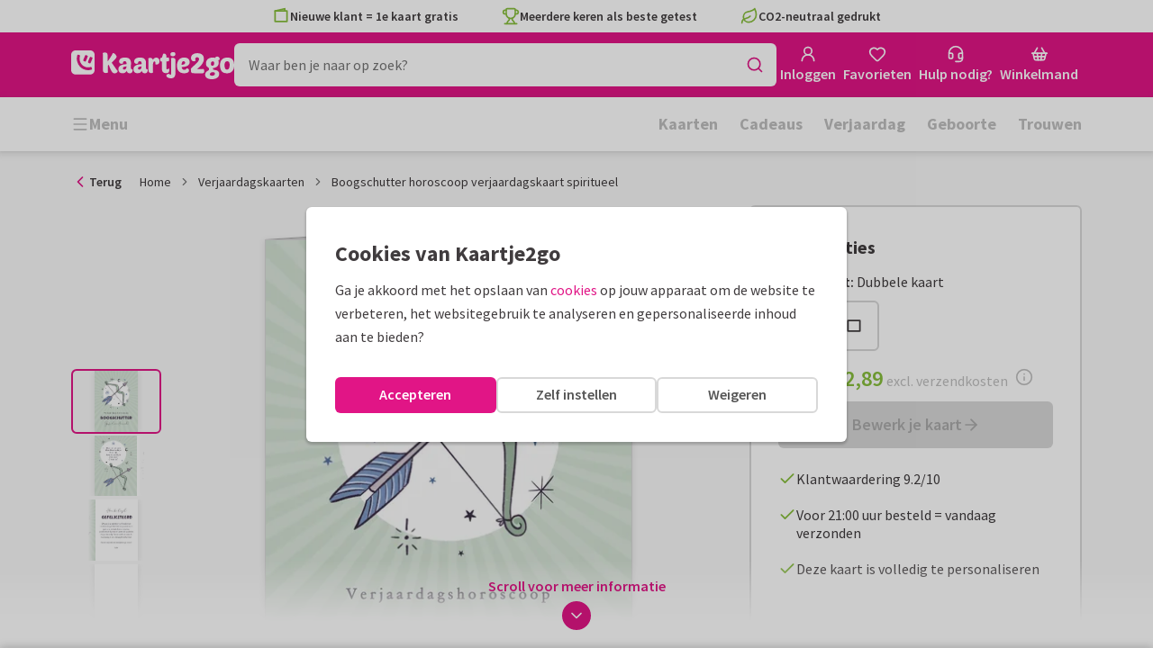

--- FILE ---
content_type: application/javascript
request_url: https://assets.kaartje2go.nl/assets/js/modern/k2g.568abe86b09bdd0958a.js
body_size: 4131
content:
/*! For license information please see k2g.568abe86b09bdd0958a.js.LICENSE.txt */
!function(){try{("undefined"!=typeof window?window:"undefined"!=typeof global?global:"undefined"!=typeof globalThis?globalThis:"undefined"!=typeof self?self:{}).SENTRY_RELEASE={id:"react-frontend@2026.01.22"}}catch(e){}}(),function(){try{var e="undefined"!=typeof window?window:"undefined"!=typeof global?global:"undefined"!=typeof globalThis?globalThis:"undefined"!=typeof self?self:{};e._sentryModuleMetadata=e._sentryModuleMetadata||{},e._sentryModuleMetadata[(new e.Error).stack]=function(e){for(var t=1;t<arguments.length;t++){var o=arguments[t];if(null!=o)for(var r in o)o.hasOwnProperty(r)&&(e[r]=o[r])}return e}({},e._sentryModuleMetadata[(new e.Error).stack],{"_sentryBundlerPluginAppKey:react-frontend":!0})}catch(e){}}();try{!function(){var e="undefined"!=typeof window?window:"undefined"!=typeof global?global:"undefined"!=typeof globalThis?globalThis:"undefined"!=typeof self?self:{},t=(new e.Error).stack;t&&(e._sentryDebugIds=e._sentryDebugIds||{},e._sentryDebugIds[t]="2a97f5d9-89ad-4278-b484-a8be652a3e34",e._sentryDebugIdIdentifier="sentry-dbid-2a97f5d9-89ad-4278-b484-a8be652a3e34")}()}catch(e){}(globalThis.__LOADABLE_LOADED_CHUNKS__=globalThis.__LOADABLE_LOADED_CHUNKS__||[]).push([[9623],{26270(e,t,o){o.d(t,{$:()=>b,A:()=>v});o(23792),o(3362),o(62953);var r=o(96540);const n=["client_id","redirect_uri","scope","onLoginStart","onReject","onResolve","children"],i=["children","client_id","onReject","onResolve","scope"];function l(e,t){var o=Object.keys(e);if(Object.getOwnPropertySymbols){var r=Object.getOwnPropertySymbols(e);t&&(r=r.filter(function(t){return Object.getOwnPropertyDescriptor(e,t).enumerable})),o.push.apply(o,r)}return o}function a(e){for(var t=1;t<arguments.length;t++){var o=null!=arguments[t]?arguments[t]:{};t%2?l(Object(o),!0).forEach(function(t){s(e,t,o[t])}):Object.getOwnPropertyDescriptors?Object.defineProperties(e,Object.getOwnPropertyDescriptors(o)):l(Object(o)).forEach(function(t){Object.defineProperty(e,t,Object.getOwnPropertyDescriptor(o,t))})}return e}function s(e,t,o){return(t=function(e){var t=function(e,t){if("object"!=typeof e||!e)return e;var o=e[Symbol.toPrimitive];if(void 0!==o){var r=o.call(e,t||"default");if("object"!=typeof r)return r;throw new TypeError("@@toPrimitive must return a primitive value.")}return("string"===t?String:Number)(e)}(e,"string");return"symbol"==typeof t?t:t+""}(t))in e?Object.defineProperty(e,t,{value:o,enumerable:!0,configurable:!0,writable:!0}):e[t]=o,e}function c(e,t){if(null==e)return{};var o,r,n=function(e,t){if(null==e)return{};var o={};for(var r in e)if({}.hasOwnProperty.call(e,r)){if(-1!==t.indexOf(r))continue;o[r]=e[r]}return o}(e,t);if(Object.getOwnPropertySymbols){var i=Object.getOwnPropertySymbols(e);for(r=0;r<i.length;r++)o=i[r],-1===t.indexOf(o)&&{}.propertyIsEnumerable.call(e,o)&&(n[o]=e[o])}return n}var d,u,f={exports:{}},p={};var h=(u||(u=1,f.exports=function(){if(d)return p;d=1;var e=Symbol.for("react.transitional.element"),t=Symbol.for("react.fragment");function o(t,o,r){var n=null;if(void 0!==r&&(n=""+r),void 0!==o.key&&(n=""+o.key),"key"in o)for(var i in r={},o)"key"!==i&&(r[i]=o[i]);else r=o;return o=r.ref,{$$typeof:e,type:t,key:n,ref:void 0!==o?o:null,props:r}}return p.Fragment=t,p.jsx=o,p.jsxs=o,p}()),f.exports);const y="apple-login",b=e=>{let{client_id:t,redirect_uri:o,scope:i="name email",onLoginStart:l,onReject:s,onResolve:d,children:u}=e,f=c(e,n);const p=(0,r.useRef)(null),[b,g]=(0,r.useState)(!1),v=(0,r.useCallback)(()=>!!document.getElementById(y),[]),w=(0,r.useCallback)((e,t,o,r)=>{const n=e.createElement("script");n.id=t,n.src=o,n.async=!0,n.defer=!0,n.onload=r,p.current=n,e.head.appendChild(n)},[]),m=(0,r.useCallback)(e=>{d(e)},[d]),j=(0,r.useCallback)(()=>{var e;if(v()){if(g(!0),null!==(e=window.AppleID)&&void 0!==e&&e.auth)try{window.AppleID.auth.init({clientId:t,redirectURI:o,scope:i,state:"origin:web",usePopup:!0})}catch(r){s({error:`Failed to initialize Apple ID: ${r}`})}}else w(document,y,"https://appleid.cdn-apple.com/appleauth/static/jsapi/appleid/1/en_US/appleid.auth.js",()=>{try{window.AppleID.auth.init({clientId:t,redirectURI:o,scope:i,state:"origin:web",usePopup:!0}),g(!0)}catch(r){s({error:`Failed to initialize Apple ID: ${r}`})}})},[i,t,w,v,o,s]),k=(0,r.useCallback)(async()=>{var e;if(b){if(null===(e=window.AppleID)||void 0===e||!e.auth)return j(),void s({error:"Apple SDK isn't loaded!"});l&&l();try{const e=await window.AppleID.auth.signIn();m(e)}catch(t){s(t)}}},[m,b,j,l,s]);(0,r.useEffect)(()=>{!b&&j()},[b,j]),(0,r.useEffect)(()=>()=>{p.current&&p.current.remove()},[]);const O=(0,r.useCallback)(e=>"Enter"===e.key&&k(),[k]);return h.jsx("div",a(a({role:"button",tabIndex:0,onTouchEnd:k,onClick:k,onKeyUp:O},f),{},{children:u}))},g="google-login",v=e=>{let{children:t,client_id:o,onReject:n,onResolve:l,scope:s="https://www.googleapis.com/auth/userinfo.profile"}=e,d=c(e,i);const u=(0,r.useRef)(null),[f,p]=(0,r.useState)(!1),[y,b]=(0,r.useState)(),v=(0,r.useCallback)(()=>!!document.getElementById(g),[]),w=(0,r.useCallback)((e,t,o,r)=>{const n=e.createElement("script");n.id=t,n.src=o,n.async=!0,n.defer=!0,n.onload=r,u.current=n,e.head.appendChild(n)},[]),m=(0,r.useCallback)(async e=>{try{const t="https://www.googleapis.com/oauth2/v3/userinfo?alt=json",o=await window.fetch(t,{method:"GET",headers:{Authorization:`Bearer ${e.access_token}`}});if(!o.ok)throw new Error(`Failed to fetch user info: ${o.status}`);const r=await o.json(),n=a(a({},e),r);l({provider:"google",data:n})}catch(t){n(t)}},[n,l]),j=(0,r.useCallback)(e=>{m(e)},[m]),k=(0,r.useCallback)(()=>{var e;if(v()){if(p(!0),!y&&null!==(e=window.google)&&void 0!==e&&null!==(e=e.accounts)&&void 0!==e&&e.oauth2)try{const e=window.google.accounts.oauth2.initTokenClient({client_id:o,scope:s,callback:j});b(e)}catch(t){n(`Failed to initialize Google OAuth2 client: ${t}`)}}else w(document,g,"https://accounts.google.com/gsi/client",()=>{try{const e=window.google.accounts.oauth2.initTokenClient({client_id:o,scope:s,callback:j});b(e),p(!0)}catch(t){n(`Failed to initialize Google OAuth2 client: ${t}`)}})},[s,o,j,w,v,y,n]),O=(0,r.useCallback)(()=>{if(f){if(!window.google)return k(),void n("Google SDK isn't loaded!");if(y)try{y.requestAccessToken()}catch(e){n(`Failed to request access token: ${e}`)}else n("Google OAuth2 client not initialized")}},[y,f,k,n]);(0,r.useEffect)(()=>{!f&&k()},[f,k]),(0,r.useEffect)(()=>()=>{var e;null===(e=u.current)||void 0===e||e.remove()},[]);const x=(0,r.useCallback)(e=>"Enter"===e.key&&O(),[O]);return h.jsx("div",a(a({role:"button",tabIndex:0,onTouchEnd:O,onClick:O,onKeyUp:x},d),{},{children:t}))}},56679(e,t,o){o.d(t,{BNy:()=>I,Lof:()=>A,NR5:()=>P,Y62:()=>O,j4M:()=>_,sG_:()=>E,xq2:()=>x,zw5:()=>C});o(23792),o(3362),o(27495),o(25440),o(11392),o(62953);var r=o(96540),n=o(34164);const i=["ariaHidden","children","className","color","fill","focusable","inline","showPrideColors","medium","name","path","small","viewBoxHeight","viewBoxWidth"],l=["color","size","strokeWidth","absoluteStrokeWidth","className","children","iconNode"],a=["className"];function s(e,t){var o=Object.keys(e);if(Object.getOwnPropertySymbols){var r=Object.getOwnPropertySymbols(e);t&&(r=r.filter(function(t){return Object.getOwnPropertyDescriptor(e,t).enumerable})),o.push.apply(o,r)}return o}function c(e){for(var t=1;t<arguments.length;t++){var o=null!=arguments[t]?arguments[t]:{};t%2?s(Object(o),!0).forEach(function(t){d(e,t,o[t])}):Object.getOwnPropertyDescriptors?Object.defineProperties(e,Object.getOwnPropertyDescriptors(o)):s(Object(o)).forEach(function(t){Object.defineProperty(e,t,Object.getOwnPropertyDescriptor(o,t))})}return e}function d(e,t,o){return(t=function(e){var t=function(e,t){if("object"!=typeof e||!e)return e;var o=e[Symbol.toPrimitive];if(void 0!==o){var r=o.call(e,t||"default");if("object"!=typeof r)return r;throw new TypeError("@@toPrimitive must return a primitive value.")}return("string"===t?String:Number)(e)}(e,"string");return"symbol"==typeof t?t:t+""}(t))in e?Object.defineProperty(e,t,{value:o,enumerable:!0,configurable:!0,writable:!0}):e[t]=o,e}function u(e,t){if(null==e)return{};var o,r,n=function(e,t){if(null==e)return{};var o={};for(var r in e)if({}.hasOwnProperty.call(e,r)){if(-1!==t.indexOf(r))continue;o[r]=e[r]}return o}(e,t);if(Object.getOwnPropertySymbols){var i=Object.getOwnPropertySymbols(e);for(r=0;r<i.length;r++)o=i[r],-1===t.indexOf(o)&&{}.propertyIsEnumerable.call(e,o)&&(n[o]=e[o])}return n}var f,p,h={exports:{}},y={};var b=(p||(p=1,h.exports=function(){if(f)return y;f=1;var e=Symbol.for("react.transitional.element"),t=Symbol.for("react.fragment");function o(t,o,r){var n=null;if(void 0!==r&&(n=""+r),void 0!==o.key&&(n=""+o.key),"key"in o)for(var i in r={},o)"key"!==i&&(r[i]=o[i]);else r=o;return o=r.ref,{$$typeof:e,type:t,key:n,ref:void 0!==o?o:null,props:r}}return y.Fragment=t,y.jsx=o,y.jsxs=o,y}()),h.exports);const g=e=>{let{ariaHidden:t=!0,children:o,className:l,color:a,fill:s,focusable:d=!1,inline:f,showPrideColors:p=!1,medium:h,name:y,path:g,small:v,viewBoxHeight:w=512,viewBoxWidth:m=512}=e,j=u(e,i);const k={"aria-hidden":t,focusable:d,width:"18px",height:"18px",className:(0,n.A)("icon",{[`icon--${y}`]:y,"icon--small":v,"icon--medium":h,[`icon--inline-${f}`]:f,[`icon--${a}`]:a},l),viewBox:`0 0 ${m} ${w}`},O=p?b.jsx("defs",{children:b.jsxs("linearGradient",{id:"rainbowGradient",gradientTransform:"rotate(90)",children:[b.jsx("stop",{offset:"0%",stopColor:"#e40303"}),b.jsx("stop",{offset:"16.6%",stopColor:"#e40303"}),b.jsx("stop",{offset:"16.6%",stopColor:"#ff8c00"}),b.jsx("stop",{offset:"33.2%",stopColor:"#ff8c00"}),b.jsx("stop",{offset:"33.2%",stopColor:"#ffed00"}),b.jsx("stop",{offset:"49.8%",stopColor:"#ffed00"}),b.jsx("stop",{offset:"49.8%",stopColor:"#00a833"}),b.jsx("stop",{offset:"66.4%",stopColor:"#00a833"}),b.jsx("stop",{offset:"66.4%",stopColor:"#426bdb"}),b.jsx("stop",{offset:"83.0%",stopColor:"#426bdb"}),b.jsx("stop",{offset:"83.0%",stopColor:"#b704db"}),b.jsx("stop",{offset:"100%",stopColor:"#b704db"})]})}):null;let x=o||b.jsx("path",{d:g,fill:p?"url(#rainbowGradient)":void 0});return p&&o&&(x=r.Children.toArray(o).map(e=>{if(!e||"object"!==typeof e)return e;const t=e;return"path"===(null===t||void 0===t?void 0:t.type)?(0,r.cloneElement)(t,{fill:"url(#rainbowGradient)"},t.props.children):e})),b.jsxs("svg",c(c(c({},k),j),{},{fill:s,children:[x,p&&O]}))};g.displayName="BaseIcon";const v=e=>{const t=(e=>e.replace(/^([A-Z])|[\s-_]+(\w)/g,(e,t,o)=>o?o.toUpperCase():t.toLowerCase()))(e);return t.charAt(0).toUpperCase()+t.slice(1)},w=function(){for(var e=arguments.length,t=new Array(e),o=0;o<e;o++)t[o]=arguments[o];return t.filter((e,t,o)=>Boolean(e)&&""!==e.trim()&&o.indexOf(e)===t).join(" ").trim()};var m={xmlns:"http://www.w3.org/2000/svg",width:24,height:24,viewBox:"0 0 24 24",fill:"none",stroke:"currentColor",strokeWidth:2,strokeLinecap:"round",strokeLinejoin:"round"};const j=(0,r.forwardRef)((e,t)=>{let{color:o="currentColor",size:n=24,strokeWidth:i=2,absoluteStrokeWidth:a,className:s="",children:d,iconNode:f}=e,p=u(e,l);return(0,r.createElement)("svg",c(c(c({ref:t},m),{},{width:n,height:n,stroke:o,strokeWidth:a?24*Number(i)/Number(n):i,className:w("lucide",s)},!d&&!(e=>{for(const t in e)if(t.startsWith("aria-")||"role"===t||"title"===t)return!0})(p)&&{"aria-hidden":"true"}),p),[...f.map(e=>{let[t,o]=e;return(0,r.createElement)(t,o)}),...Array.isArray(d)?d:[d]])}),k=(e,t)=>{const o=(0,r.forwardRef)((o,n)=>{let{className:i}=o,l=u(o,a);return(0,r.createElement)(j,c({ref:n,iconNode:t,className:w(`lucide-${s=v(e),s.replace(/([a-z0-9])([A-Z])/g,"$1-$2").toLowerCase()}`,`lucide-${e}`,i)},l));var s});return o.displayName=v(e),o},O=k("address-label",[["path",{d:"M6 10h12",key:"1hwodj"}],["path",{d:"M8 14h8",key:"1fgep2"}],["rect",{x:"2",y:"5",width:"20",height:"14",rx:"2",key:"qneu4z"}]]),x=e=>b.jsx(g,c(c({name:"android"},e),{},{path:"M69 167h-1c-17 0-30 14-30 30v133c0 17 13 31 30 31h1c17 0 31-14 31-31V197c0-16-14-30-31-30zm46 215c0 15 12 28 28 28h30v71c0 17 13 31 30 31h1c17 0 31-14 31-31v-71h42v71c0 17 14 31 31 31h1c17 0 30-14 30-31v-71h30c16 0 28-13 28-28V172H115zM326 45l24-37c2-2 1-6-1-7-3-2-6-1-7 1l-25 38c-18-7-39-12-61-12s-42 5-61 12L170 2c-1-2-4-3-7-1-2 1-3 5-1 7l24 37c-43 21-72 60-72 106v8h284v-8c0-46-29-85-72-106zm-136 65c-7 0-13-6-13-13 0-8 6-14 13-14 8 0 14 6 14 14 0 7-6 13-14 13zm132 0c-8 0-14-6-14-13 0-8 6-14 14-14 7 0 13 6 13 14 0 7-6 13-13 13zm122 57h-1c-17 0-31 14-31 30v133c0 17 14 31 31 31h1c17 0 30-14 30-31V197c0-16-13-30-30-30z"}));x.displayName="AndroidIcon";const C=k("CardDoubleIcon",[["path",{d:"m4 5 13-3v2",key:"w3stv2"}],["rect",{x:"4",y:"5",width:"16",height:"14",key:"1qojgm"}]]),E=k("CardSingleIcon",[["rect",{x:"4",y:"5",width:"16",height:"14",key:"1qojgm"}]]),P=e=>b.jsx(g,c(c({name:"google"},e),{},{path:"M502 208H261v100h139c-5 31-24 61-51 79-17 11-36 19-56 22s-41 4-61 0a161 161 0 0 1-116-104 156 156 0 0 1 38-160c20-21 47-36 76-43a140 140 0 0 1 130 36l48-47 25-25c-24-21-53-39-83-51A259 259 0 0 0 10 206a261 261 0 0 0 92 251c27 22 59 38 93 47 43 11 88 11 131 1a225 225 0 0 0 170-160c12-45 14-92 6-137z"}));P.displayName="GoogleIcon";const _=e=>b.jsx(g,c(c({name:"ios"},e),{},{path:"M396 272c-1-65 53-96 55-97-30-44-77-50-94-51-39-4-77 23-98 23-20 0-51-23-84-22-44 1-84 25-106 64-45 79-12 195 32 258 22 31 48 66 81 65s45-21 84-21 50 21 85 20c35 0 57-31 78-63 25-36 35-71 35-72s-68-27-68-104zM331 82c18-22 30-52 27-82-26 1-57 17-75 39-17 19-32 50-28 79 29 2 58-15 76-36z"}));_.displayName="IosIcon";const A=k("round-sticker",[["path",{d:"M12 3a9 9 0 0 0 9 9z",key:"l6komk"}],["path",{d:"M21 12a9 9 0 1 1-9-9",key:"1w1hjf"}]]),I=e=>b.jsx(g,c(c({name:"windows"},e),{},{path:"M0 239V72l205-27v194zM239 40L512 0v239H239zm273 233v239l-273-38V273zM205 469L0 441V273h205z"}));I.displayName="WindowsIcon"}}]);

--- FILE ---
content_type: application/javascript
request_url: https://assets.kaartje2go.nl/assets/js/modern/9826.c2acf59c7420e81832d.js
body_size: 6049
content:
/*! For license information please see 9826.c2acf59c7420e81832d.js.LICENSE.txt */
!function(){try{("undefined"!=typeof window?window:"undefined"!=typeof global?global:"undefined"!=typeof globalThis?globalThis:"undefined"!=typeof self?self:{}).SENTRY_RELEASE={id:"react-frontend@2026.01.22"}}catch(e){}}(),function(){try{var e="undefined"!=typeof window?window:"undefined"!=typeof global?global:"undefined"!=typeof globalThis?globalThis:"undefined"!=typeof self?self:{};e._sentryModuleMetadata=e._sentryModuleMetadata||{},e._sentryModuleMetadata[(new e.Error).stack]=function(e){for(var t=1;t<arguments.length;t++){var r=arguments[t];if(null!=r)for(var n in r)r.hasOwnProperty(n)&&(e[n]=r[n])}return e}({},e._sentryModuleMetadata[(new e.Error).stack],{"_sentryBundlerPluginAppKey:react-frontend":!0})}catch(e){}}();try{!function(){var e="undefined"!=typeof window?window:"undefined"!=typeof global?global:"undefined"!=typeof globalThis?globalThis:"undefined"!=typeof self?self:{},t=(new e.Error).stack;t&&(e._sentryDebugIds=e._sentryDebugIds||{},e._sentryDebugIds[t]="0444acd2-3630-4d37-aa3e-8549e4c9a812",e._sentryDebugIdIdentifier="sentry-dbid-0444acd2-3630-4d37-aa3e-8549e4c9a812")}()}catch(e){}(globalThis.__LOADABLE_LOADED_CHUNKS__=globalThis.__LOADABLE_LOADED_CHUNKS__||[]).push([[9826],{10206(e,t,r){var n={"./rectangle-white.png":66319,"./skyscraper-white.png":82321,"./square-white.png":74227};function i(e){var t=o(e);return r(t)}function o(e){if(!r.o(n,e)){var t=new Error("Cannot find module '"+e+"'");throw t.code="MODULE_NOT_FOUND",t}return n[e]}i.keys=function(){return Object.keys(n)},i.resolve=o,e.exports=i,i.id=10206},13657(e,t,r){"use strict";r.d(t,{A:()=>f});var n=r(49975),i=r(48697),o=r(16734),c=r(97811),a=r(67384),s=r(74848);const l=["children","modalName","showCloseButton","size","side"];function u(e,t){var r=Object.keys(e);if(Object.getOwnPropertySymbols){var n=Object.getOwnPropertySymbols(e);t&&(n=n.filter(function(t){return Object.getOwnPropertyDescriptor(e,t).enumerable})),r.push.apply(r,n)}return r}function d(e){for(var t=1;t<arguments.length;t++){var r=null!=arguments[t]?arguments[t]:{};t%2?u(Object(r),!0).forEach(function(t){p(e,t,r[t])}):Object.getOwnPropertyDescriptors?Object.defineProperties(e,Object.getOwnPropertyDescriptors(r)):u(Object(r)).forEach(function(t){Object.defineProperty(e,t,Object.getOwnPropertyDescriptor(r,t))})}return e}function p(e,t,r){return(t=function(e){var t=function(e,t){if("object"!=typeof e||!e)return e;var r=e[Symbol.toPrimitive];if(void 0!==r){var n=r.call(e,t||"default");if("object"!=typeof n)return n;throw new TypeError("@@toPrimitive must return a primitive value.")}return("string"===t?String:Number)(e)}(e,"string");return"symbol"==typeof t?t:t+""}(t))in e?Object.defineProperty(e,t,{value:r,enumerable:!0,configurable:!0,writable:!0}):e[t]=r,e}const f=e=>{let{children:t,modalName:r,showCloseButton:u=!1,size:p="small",side:f}=e,g=function(e,t){if(null==e)return{};var r,n,i=function(e,t){if(null==e)return{};var r={};for(var n in e)if({}.hasOwnProperty.call(e,n)){if(-1!==t.indexOf(n))continue;r[n]=e[n]}return r}(e,t);if(Object.getOwnPropertySymbols){var o=Object.getOwnPropertySymbols(e);for(n=0;n<o.length;n++)r=o[n],-1===t.indexOf(r)&&{}.propertyIsEnumerable.call(e,r)&&(i[r]=e[r])}return i}(e,l);const{t:v}=(0,n.Bd)(),b=(0,a.H)(r),y=u?(0,s.jsx)(c.A,{cancelButtonIcon:(0,s.jsx)(i.A,{}),cancelButtonText:v("Close"),cancelButtonIconAlignment:"left",onCancel:b}):void 0;return(0,s.jsx)(o.A,d(d({modalName:r,size:p,side:f,footerContent:y},g),{},{children:t}))}},16066(e,t,r){"use strict";r.d(t,{A:()=>c});r(74423),r(21699);var n=r(96540),i=r(56256),o=r(74848);const c=e=>{let{price:t,prefix:r,suffix:c,translation:a}=e;const s=(0,i.v)(t,!t.includes("\u20ac"));return(0,o.jsx)("div",{className:"sr-only",children:a?a(s):(0,o.jsxs)(n.Fragment,{children:[r," ",s," ",c]})})}},22102(e,t,r){"use strict";r.d(t,{u:()=>n});const n=e=>{try{const t=r(10206)(`./${e}-white.png`);return t.default||t}catch(t){return}}},26323(e,t,r){"use strict";r.d(t,{$n:()=>c});r(23792),r(3362),r(62953);var n=r(96540),i=r(40170);const o=(0,n.createContext)(null),c=e=>{const t=(0,n.useContext)(o),r=(0,i.jE)();t&&(t.done||t.promises.push(e(r)))}},47081(e,t,r){"use strict";r.d(t,{A:()=>d});var n=r(96540),i=r(49975),o=r(34164),c=r(76727),a=r(22102),s=r(88157);var l=r(74848);const u=e=>{let{children:t,format:r,src:n,size:u="auto",testId:d}=e;const{t:p}=(0,i.Bd)(),f=(0,o.A)("envelope",{[`is--${r}`]:r}),g=(e=>{switch(e){case"circle":case"heart":case"square":case"xmas_bauble":case"xmas_tree":return"square";case"tall_arch":case"skyscraper":return"skyscraper";default:return"rectangle"}})(r);return(0,l.jsxs)("div",{className:f,children:[n?(0,l.jsx)(c.VI,{src:(0,s._)(n,u,"auto"),alt:p("Envelope",{count:1}),width:u,children:(0,l.jsx)(c.ig,{srcSet:(0,s._)(n,u,"auto",!0),type:"image/webp"})}):(0,l.jsx)("img",{src:(0,a.u)(g),alt:p("Envelope",{count:1})}),t]})},d=(0,n.memo)(u)},56256(e,t,r){"use strict";r.d(t,{v:()=>n});r(27495),r(25440),r(11392);function n(e){var t;let r=!(arguments.length>1&&void 0!==arguments[1])||arguments[1],n=arguments.length>2&&void 0!==arguments[2]&&arguments[2];if(!e||""===e)return"";const i=e.startsWith("-");e=(e=e.replace("-","").trim()).replace(/,/g,"."),n&&(e=`${e}.00`);const o=null===(t=e)||void 0===t?void 0:t.lastIndexOf(".");-1!==o&&o===e.length-3&&(e=`${e.substring(0,o)},${e.substring(o+1)}`);const c=r?`\u20ac ${e}`:e;return i?`- ${c}`:c}},65892(e,t,r){"use strict";r.d(t,{A:()=>n});const n=(0,r(9407).A)("pencil",[["path",{d:"M21.174 6.812a1 1 0 0 0-3.986-3.987L3.842 16.174a2 2 0 0 0-.5.83l-1.321 4.352a.5.5 0 0 0 .623.622l4.353-1.32a2 2 0 0 0 .83-.497z",key:"1a8usu"}],["path",{d:"m15 5 4 4",key:"1mk7zo"}]])},66319(e,t,r){"use strict";e.exports=r.p+"images/rectangle-white.5bd6c0c12d5fa1bf.png"},66757(e,t,r){"use strict";r.d(t,{A:()=>u});var n=r(76244),i=r(13328),o=r(39277),c=r(74848);const a=["closeOtherModals","modal","onClick","payload","trigger","testId"];function s(e,t){var r=Object.keys(e);if(Object.getOwnPropertySymbols){var n=Object.getOwnPropertySymbols(e);t&&(n=n.filter(function(t){return Object.getOwnPropertyDescriptor(e,t).enumerable})),r.push.apply(r,n)}return r}function l(e,t,r){return(t=function(e){var t=function(e,t){if("object"!=typeof e||!e)return e;var r=e[Symbol.toPrimitive];if(void 0!==r){var n=r.call(e,t||"default");if("object"!=typeof n)return n;throw new TypeError("@@toPrimitive must return a primitive value.")}return("string"===t?String:Number)(e)}(e,"string");return"symbol"==typeof t?t:t+""}(t))in e?Object.defineProperty(e,t,{value:r,enumerable:!0,configurable:!0,writable:!0}):e[t]=r,e}const u=e=>{let{closeOtherModals:t=!0,modal:r,onClick:u,payload:d={},trigger:p="show",testId:f}=e,g=function(e,t){if(null==e)return{};var r,n,i=function(e,t){if(null==e)return{};var r={};for(var n in e)if({}.hasOwnProperty.call(e,n)){if(-1!==t.indexOf(n))continue;r[n]=e[n]}return r}(e,t);if(Object.getOwnPropertySymbols){var o=Object.getOwnPropertySymbols(e);for(n=0;n<o.length;n++)r=o[n],-1===t.indexOf(r)&&{}.propertyIsEnumerable.call(e,r)&&(i[r]=e[r])}return i}(e,a);const v=(0,i._)();function b(){t&&v((0,o.s7)()),v("show"===p?(0,o.qf)(r,d):(0,o.Oo)(r))}return(0,c.jsx)(n.A,function(e){for(var t=1;t<arguments.length;t++){var r=null!=arguments[t]?arguments[t]:{};t%2?s(Object(r),!0).forEach(function(t){l(e,t,r[t])}):Object.getOwnPropertyDescriptors?Object.defineProperties(e,Object.getOwnPropertyDescriptors(r)):s(Object(r)).forEach(function(t){Object.defineProperty(e,t,Object.getOwnPropertyDescriptor(r,t))})}return e}({onClick:function(){b(),null===u||void 0===u||u()}},g))}},74227(e,t,r){"use strict";e.exports=r.p+"images/square-white.33cd400a9b9ae6d0.png"},76429(e,t,r){"use strict";r.d(t,{W:()=>n});let n=function(e){return e.ACCOUNT_ADDRESSBOOK="page-account-addressbook",e.ACCOUNT_ADDRESS_REQUEST="page-account-address-request",e.ACCOUNT_ADDRESS_REQUEST_GROUPS="page-account-address-request-groups",e.ACCOUNT_AUTHORIZATION="page-account-authorization",e.ACCOUNT_CALENDAR="page-account-calendar",e.ACCOUNT_CALENDAR_ADD="page-account-calendar-add",e.ACCOUNT_CALENDAR_EDIT="page-account-calendar-edit",e.ACCOUNT_CARDPLANNER="page-account-cardplanner",e.ACCOUNT_CONCEPTS="page-account-concepts",e.ACCOUNT_CONTACT_GROUPS="page-account-contact-groups",e.ACCOUNT_DASHBOARD="page-account-dashboard",e.ACCOUNT_DELETE="page-account-delete",e.ACCOUNT_DISCOUNTS="page-account-discounts",e.ACCOUNT_FAVORITES="page-account-favorites",e.ACCOUNT_INVOICES="page-account-invoices",e.ACCOUNT_LOYALTYPOINTS="page-account-loyaltypoints",e.ACCOUNT_ORDERS="page-account-orders",e.ACCOUNT_PHOTOS="page-account-photos",e.ACCOUNT_PROFILE="page-account-profile",e.ACCOUNT_RECENTLYVIEWED="page-account-recentlyviewed",e.ACCOUNT_SOCIALLINKS="page-account-sociallinks",e.ACCOUNT_WALLET_OVERVIEW="page-account-wallet-overview",e.ACCOUNT_WALLET_UPGRADE="page-account-wallet-upgrade",e.ACCOUNT_WALLET_TRANSACTIONS="page-account-wallet-transactions",e.ADDRESS_REQUEST_FORM="page-address-request-form",e.ADDRESS_REQUEST_THANKYOU="page-address-request-thankyou",e.AUTH_LOGIN="page-login",e.AUTH_NEW_PASSWORD="page-new-password",e.AUTH_SIGNUP="page-signup",e.AUTH_VERIFY="page-signup-verify",e.CARD_PRODUCT_DETAIL="page-pdp",e.CATALOG="page-catalog",e.CATEGORY="page-category",e.CMS="page-cms",e.CONTACT="page-contact",e.CONTACT_CALL_ME_BACK="page-contact-call-me-back",e.DEBUG="page-debug",e.DESIGNER_OVERVIEW="page-designer-overview",e.DESIGNER_PROFILE="page-designer-profile",e.ERROR_NOT_FOUND="page-not-found",e.ERROR_SERVER="page-server-error",e.EXTRAS_CATALOG="page-extras-catalog",e.EXTRAS_DETAIL="page-extras-detail",e.FAVORITES="page-favorites",e.FAQ_CATEGORY="page-faq-category",e.FAQ_SEARCH="page-faq-search",e.NEWSLETTER_SETTINGS="page-newsletter-settings",e.NEWSLETTER_SIGNUP="page-newsletter-signup",e.PARTNER_PROFILE="page-partner-profile",e.PHOTOCARDS="page-photocards",e.PHOTO_UPLOAD="page-photo-upload",e.PREDEFINED_CATALOG="page-predefined-catalog",e.PRICES="page-prices",e.PRODUCT_DETAIL="page-product-detail",e.RESTITUTION_FORM="page-restitution-form",e.RESTITUTION_THANK_YOU="page-restitution-thank-you",e.SEARCH="page-search",e.SELFSERVICE_EDIT="page-selfservice-edit",e.SELFSERVICE_REORDER="page-selfservice-reorder",e.SELFSERVICE_VIEW="page-selfservice-view",e.STANDALONE_CATALOG="standalone-catalog",e.SOS="page-sos",e.THANK_YOU="page-thank-you",e}({})},82321(e,t,r){"use strict";e.exports=r.p+"images/skyscraper-white.df3a68d462ed7147.png"},84211(e,t,r){"use strict";r.d(t,{A:()=>x});var n=r(96540),i=r(34164),o=r(16066),c=r(74848);const a=e=>{let{className:t,label:r,labelNoPunctuation:a,oldPrice:s,price:l,suffix:u}=e;if(!l)return null;const d=(0,i.A)("price-line price-line--simple",t),p=s&&s!==l||!1;return(0,c.jsxs)(n.Fragment,{children:[(0,c.jsx)(o.A,{prefix:r?`${r}${a?"":":"}`:void 0,price:l,suffix:u}),(0,c.jsxs)("div",{className:d,"aria-hidden":"true",children:[(0,c.jsxs)("div",{className:"price-line__label",children:[r?(0,c.jsx)("div",{className:"font-semibold",children:r}):null,u?(0,c.jsx)("div",{children:u}):null]}),(0,c.jsxs)("div",{className:"price-line__price",children:[p?(0,c.jsx)("del",{className:"price-line__old","aria-hidden":"true",children:s}):null,(0,c.jsx)("span",{children:l})]})]})]})},s=e=>{let{className:t,price:r,oldPrice:n,prefix:a,suffix:s}=e;if(!r)return null;const l=(0,i.A)("price-line price-line--inline",t),u=n&&n!==r;return(0,c.jsxs)("div",{className:l,children:[(0,c.jsx)(o.A,{prefix:a,price:r,suffix:s}),(0,c.jsxs)("div",{"aria-hidden":"true",children:[a?(0,c.jsx)("span",{className:"price-line__prefix",children:a}):null,u?(0,c.jsx)("del",{className:"price-line__old",children:n}):null,(0,c.jsx)("span",{className:"price-line__price",children:r}),s?(0,c.jsx)("span",{className:"price-line__suffix",children:s}):null]})]})};var l=r(49975),u=r(84832),d=r(97213),p=r(66757),f=r(69495),g=r(13657),v=r(10815),b=r(28312);const y="priceTooltipModal",O=e=>{let{box:t,onClickTooltip:r}=e;const{t:i}=(0,l.Bd)(),o=(0,f.Y)();return(0,c.jsxs)(n.Fragment,{children:[(0,c.jsx)(p.A,{className:"price-line__price-tooltip",icon:(0,c.jsx)(d.A,{className:"text--grey-300 ml-2"}),modal:y,onClick:r,title:i("Information about prices"),variant:"link"}),(0,c.jsx)(g.A,{modalName:y,title:i("Price information"),children:(0,c.jsx)("p",{children:(0,c.jsxs)(l.x6,{i18nKey:"STRIKETHROUGH_PRICE_INFO",children:["Info text. See our ",(0,c.jsx)(v.A,{to:(0,b.a)(o,t?"PRICES_BOX":"PRICES"),children:"prices"})," page for more information"]})})})]})},m=e=>{let{className:t,isFetching:r,oldPrice:a,price:s,pricePerUnit:d,prefix:p,onClickTooltip:f,showPriceTooltip:g,srSuffix:v,suffix:b,totalPriceSuffix:y}=e;const{t:m}=(0,l.Bd)();if(!d)return null;const h=(0,i.A)("price-line__total",{"price-line__total--inactive":r}),_=a&&a!==s,j=y&&(0,c.jsx)("span",{className:"price-line__suffix",children:y});return(0,c.jsxs)(n.Fragment,{children:[(0,c.jsx)("div",{className:t,children:r?(0,c.jsx)(u.A,{}):(0,c.jsxs)("div",{className:"price-line__price-pp",children:[(0,c.jsx)(o.A,{prefix:p,price:d,suffix:v||b}),(0,c.jsxs)("div",{"aria-hidden":"true",children:[p?(0,c.jsx)("span",{className:"price-line__prefix",children:p}):null,_?(0,c.jsx)("del",{className:"price-line__old",children:a}):null,(0,c.jsx)("span",{className:"price-line__price",children:d}),b?(0,c.jsx)("span",{className:"price-line__suffix",children:b}):null]}),g?(0,c.jsx)(O,{box:!0,onClickTooltip:f}):null]})}),s?(0,c.jsxs)("div",{className:h,children:[m("Total"),(0,c.jsx)(o.A,{prefix:p,price:s,suffix:y}),_?(0,c.jsx)("del",{className:"price-line__old","aria-hidden":"true",children:a}):null,(0,c.jsx)("span",{"aria-hidden":"true",children:s})," ",j]}):null]})},h=e=>{let{isFetching:t,oldPrice:r,price:i,label:a,labelNoPunctuation:s,prefix:l,showSuffixNewLine:d,showPriceTooltip:p,onClickTooltip:f,suffix:g,className:v}=e;if(t)return(0,c.jsx)(u.A,{});const b=r&&r!==i,y=g?(0,c.jsx)("span",{className:"price-line__suffix",children:g}):null,m=p?(0,c.jsx)(O,{onClickTooltip:f}):null;return(0,c.jsxs)(n.Fragment,{children:[i&&(0,c.jsx)(o.A,{prefix:a?`${a}${s?"":":"}`:void 0,price:i,suffix:g}),(0,c.jsxs)("div",{className:v,"aria-hidden":"true",children:[a&&(0,c.jsxs)("span",{className:"price-line__label",children:[a,!s&&":"]}),l?(0,c.jsx)("span",{className:"price-line__prefix",children:l}):null,(0,c.jsxs)("span",{className:"price-line__price",children:[b?(0,c.jsx)("del",{className:"price-line__old","aria-hidden":"true",children:r}):null,(0,c.jsx)("span",{children:i})]}),d?(0,c.jsxs)("div",{className:"price-line__hide-total",children:[y,m]}):(0,c.jsxs)(n.Fragment,{children:[y,m]})]})]})};function _(e,t){var r=Object.keys(e);if(Object.getOwnPropertySymbols){var n=Object.getOwnPropertySymbols(e);t&&(n=n.filter(function(t){return Object.getOwnPropertyDescriptor(e,t).enumerable})),r.push.apply(r,n)}return r}function j(e){for(var t=1;t<arguments.length;t++){var r=null!=arguments[t]?arguments[t]:{};t%2?_(Object(r),!0).forEach(function(t){P(e,t,r[t])}):Object.getOwnPropertyDescriptors?Object.defineProperties(e,Object.getOwnPropertyDescriptors(r)):_(Object(r)).forEach(function(t){Object.defineProperty(e,t,Object.getOwnPropertyDescriptor(r,t))})}return e}function P(e,t,r){return(t=function(e){var t=function(e,t){if("object"!=typeof e||!e)return e;var r=e[Symbol.toPrimitive];if(void 0!==r){var n=r.call(e,t||"default");if("object"!=typeof n)return n;throw new TypeError("@@toPrimitive must return a primitive value.")}return("string"===t?String:Number)(e)}(e,"string");return"symbol"==typeof t?t:t+""}(t))in e?Object.defineProperty(e,t,{value:r,enumerable:!0,configurable:!0,writable:!0}):e[t]=r,e}const A=e=>{const{className:t,inline:r,pricePerUnit:n,size:o="medium",variant:l}=e;if(l&&"inline"===l)return(0,c.jsx)(s,j({},e));if(l&&"simple"===l)return(0,c.jsx)(a,j({},e));const u=(0,i.A)("price-line",t,{"price-line--inline":r,"price-line--small":"small"===o});return n?(0,c.jsx)(m,j(j({},e),{},{className:u})):(0,c.jsx)(h,j(j({},e),{},{className:u}))},x=(0,n.memo)(A,(e,t)=>e.isFetching===t.isFetching&&e.variant===t.variant&&e.price===t.price&&e.pricePerUnit===t.pricePerUnit&&e.label===t.label&&e.suffix===t.suffix&&e.totalPriceSuffix===t.totalPriceSuffix)},91912(e,t,r){"use strict";r.d(t,{A:()=>u});r(58940);var n=r(49975),i=r(96540),o=r(76727),c=r(98476),a=r(74848);const s=5e3,l=e=>{let{id:t,label:r,labeledBy:l,isBox:u,onChange:d,onExpand:p,quantity:f,subtypeId:g,tierPrices:v}=e;const{t:b}=(0,n.Bd)(),y=(0,i.useId)();function O(e){const t=(e=>Number.isNaN&&Number.isNaN(e)||"number"!==typeof e||e<1?1:e>s?s:e)(e);d(t)}function m(e){O(parseInt(e.target.value,10))}const h=null===v||void 0===v?void 0:v.map(e=>{const{prices:t,quantity:r}=e.attributes,{pricePerUnit:n}=t.loggedIn;return{label:r,price:n,priceSuffix:b("p/pc"),value:r,srTranslation:e=>`${b("Card",{count:r})}: ${e} ${b("each")}`}});return h&&h.length>0?(0,a.jsx)(c.A,{id:t,aria:l?{labelledby:l}:void 0,name:"quantity",min:1,max:s,label:r,value:f,validation:!1,options:h,onChange:m,onUpdate:O,onExpand:p},`${y}:${u?"box":"direct"}:${g}`):(0,a.jsx)(o.pd,{type:"number",id:t,name:"quantity",min:1,max:s,label:r,value:f,validation:!1,onChange:m},`${y}:${u?"box":"direct"}:${g}`)},u=(0,i.memo)(l,(e,t)=>e.subtypeId===t.subtypeId&&e.quantity===t.quantity&&e.isBox===t.isBox&&e.label===t.label&&e.tierPrices===t.tierPrices)},97213(e,t,r){"use strict";r.d(t,{A:()=>n});const n=(0,r(9407).A)("info",[["circle",{cx:"12",cy:"12",r:"10",key:"1mglay"}],["path",{d:"M12 16v-4",key:"1dtifu"}],["path",{d:"M12 8h.01",key:"e9boi3"}]])},97811(e,t,r){"use strict";r.d(t,{A:()=>s});var n=r(49975),i=r(34164),o=r(48697),c=r(76244),a=r(74848);const s=e=>{let{className:t,children:r,cancelButtonText:s,cancelButtonIcon:l,cancelButtonIconAlignment:u,cancelButtonTestId:d,submitButtonText:p,submitButtonIcon:f,submitButtonIconAlignment:g,submitButtonTestId:v,submitButtonType:b="button",submitFormId:y,columnOnMobile:O=!1,isLoading:m,isSubmitDisabled:h,onCancel:_,onSubmit:j}=e;const{t:P}=(0,n.Bd)(),A=(0,i.A)("modal-footer__buttons",{"modal-footer__buttons--column-xs":O},t);return _||j||r?(0,a.jsxs)("div",{className:A,children:[_?(0,a.jsx)(c.A,{type:"button",icon:l||(0,a.jsx)(o.A,{}),iconAlignment:u||"left",spread:"mobile",variant:"tertiary",onClick:_,children:s||P("Cancel")}):null,r,j||y?(0,a.jsx)(c.A,{type:b,form:y,spread:"mobile",variant:"primary",icon:f,iconAlignment:g||"left",onClick:j,disabled:m||h,isLoading:m,children:p||P("Save")}):null]}):null}},99528(t,r,n){"use strict";n.d(r,{A:()=>j});var i=n(96540),o=n(46215),c=n(54005),a=n(55992),s=n(25593),l=n(19599),u=(n(3362),n(88215)),d=n(56876);function p(e,t){var r=Object.keys(e);if(Object.getOwnPropertySymbols){var n=Object.getOwnPropertySymbols(e);t&&(n=n.filter(function(t){return Object.getOwnPropertyDescriptor(e,t).enumerable})),r.push.apply(r,n)}return r}function f(e){for(var t=1;t<arguments.length;t++){var r=null!=arguments[t]?arguments[t]:{};t%2?p(Object(r),!0).forEach(function(t){g(e,t,r[t])}):Object.getOwnPropertyDescriptors?Object.defineProperties(e,Object.getOwnPropertyDescriptors(r)):p(Object(r)).forEach(function(t){Object.defineProperty(e,t,Object.getOwnPropertyDescriptor(r,t))})}return e}function g(e,t,r){return(t=function(e){var t=function(e,t){if("object"!=typeof e||!e)return e;var r=e[Symbol.toPrimitive];if(void 0!==r){var n=r.call(e,t||"default");if("object"!=typeof n)return n;throw new TypeError("@@toPrimitive must return a primitive value.")}return("string"===t?String:Number)(e)}(e,"string");return"symbol"==typeof t?t:t+""}(t))in e?Object.defineProperty(e,t,{value:r,enumerable:!0,configurable:!0,writable:!0}):e[t]=r,e}class v{static getCardPrices(e){let t=arguments.length>1&&void 0!==arguments[1]&&arguments[1],r=arguments.length>2&&void 0!==arguments[2]&&arguments[2],n=arguments.length>3?arguments[3]:void 0;d.q.captureBreadcrumb("action","PricesService.getCardPrices",f(f({},e),{},{includeTierPrices:r}));const{shipType:i,quantity:o,productId:c,subtypeId:a,selectedFinishingProducts:s}=e,p={shiptype:i,include:["cardproducts.pricing_overviews"]};return o&&(p.qty=o>5e4?5e4:o),t&&c&&(p.product_id=c),a&&(p.product_subtype_id=a),s&&s.length&&(p.products=s),p.include&&r&&p.include.push("cardproducts.tier_prices"),l.G.get(u.Zcd,p,{signal:n,useMultiValueKeys:!0})}static async getProductPrices(e,t,r,n){d.q.captureBreadcrumb("action","PricesService.getProductPrices",{productId:e,subtypeId:t,quantity:r});const i={productId:e,product_subtype_id:t,qty:r>5e4?5e4:r,include:["pricing_overviews"]};return l.G.get(u.hT7,i,{signal:n})}}var b=n(71796),y=n(62643);n(23792),n(62953);const O={all:["cardPrices"],withParams:e=>[...O.all,e]};function m(e,t){var r=Object.keys(e);if(Object.getOwnPropertySymbols){var n=Object.getOwnPropertySymbols(e);t&&(n=n.filter(function(t){return Object.getOwnPropertyDescriptor(e,t).enumerable})),r.push.apply(r,n)}return r}function h(e){for(var t=1;t<arguments.length;t++){var r=null!=arguments[t]?arguments[t]:{};t%2?m(Object(r),!0).forEach(function(t){_(e,t,r[t])}):Object.getOwnPropertyDescriptors?Object.defineProperties(e,Object.getOwnPropertyDescriptors(r)):m(Object(r)).forEach(function(t){Object.defineProperty(e,t,Object.getOwnPropertyDescriptor(r,t))})}return e}function _(e,t,r){return(t=function(e){var t=function(e,t){if("object"!=typeof e||!e)return e;var r=e[Symbol.toPrimitive];if(void 0!==r){var n=r.call(e,t||"default");if("object"!=typeof n)return n;throw new TypeError("@@toPrimitive must return a primitive value.")}return("string"===t?String:Number)(e)}(e,"string");return"symbol"==typeof t?t:t+""}(t))in e?Object.defineProperty(e,t,{value:r,enumerable:!0,configurable:!0,writable:!0}):e[t]=r,e}const j=function(t){let r=arguments.length>1&&void 0!==arguments[1]?arguments[1]:{},n=!(arguments.length>2&&void 0!==arguments[2])||arguments[2];const u=(0,y.w)(),{shipType:d=a.zN.DIRECT,subtypeId:p,productId:f,quantity:g,selectedFinishingProducts:m,includeTierPrices:_=!1}=t,{data:j,isLoading:P,isFetching:A,isFetched:x,isError:E,refetch:T}=(0,o.I)(h({queryKey:O.withParams(h(h({},t),{},{userId:u})),queryFn:t=>{let{signal:r}=t;try{return v.getCardPrices({shipType:d,productId:f,subtypeId:p,quantity:g,selectedFinishingProducts:m},!1,_,r)}catch(e){throw l.G.isCancelled(e)||(0,b.A)(e,{shipType:d,subtypeId:p,productId:f,quantity:g}),e}},placeholderData:c.rX,staleTime:5*s.iW,retry:1,enabled:n},r)),C=(0,i.useMemo)(()=>{if(!j||!p)return;const{cardproducts:e,productSubtypes:t}=j,r={};return Object.values(t).forEach(t=>{var n;const i=(null===(n=t.meta)||void 0===n?void 0:n.sortedCardProducts)||[];r[t.id]=i.map(t=>e[t])}),r},[j,null===j||void 0===j?void 0:j.cardproducts,null===j||void 0===j?void 0:j.productSubtypes]),N=(0,i.useMemo)(()=>C&&p?C[p]:[],[j,p,C]),S=e=>{var t;return null===j||void 0===j||null===(t=j.productSubtypes)||void 0===t?void 0:t[e]},w=e=>{var t;return e&&(null===j||void 0===j||null===(t=j.cardproducts)||void 0===t?void 0:t[e])||void 0},I=e=>{var t,r;const n=w(e),i=null===n||void 0===n||null===(t=n.relationships)||void 0===t||null===(t=t.pricingOverviews.data)||void 0===t?void 0:t[0].id;return i?null===j||void 0===j||null===(r=j.pricingOverviews)||void 0===r?void 0:r[i]:void 0};return{cardproducts:null===j||void 0===j?void 0:j.cardproducts,cardProductsByProductSubtypeId:C,sortedCardProducts:N,isFetching:A,isLoading:P,isError:E,pricingOverviews:null===j||void 0===j?void 0:j.pricingOverviews,products:null===j||void 0===j?void 0:j.products,refetch:T,subtypeIds:null===j||void 0===j?void 0:j.meta.sorted_collection,tierPrices:null===j||void 0===j?void 0:j.tierPrices,isFetched:x,getProductSubtypeById:S,getDefaultQuantityByCardProductId:e=>{if(!e)return 1;const t=I(e);return null===t||void 0===t?void 0:t.attributes.quantity},getSortedCardProductsBySubtypeId:e=>{var t;const r=S(e);return((null===r||void 0===r||null===(t=r.meta)||void 0===t?void 0:t.sortedCardProducts)||[]).map(e=>{var t;return null===j||void 0===j||null===(t=j.cardproducts)||void 0===t?void 0:t[e]})},getPricingOverviewByCardProductId:I,getTierPricesByCardProductId:e=>{var t,r;const n=w(e),i=(null===n||void 0===n||null===(t=n.meta)||void 0===t?void 0:t.sortedTierPrices)||(null===n||void 0===n||null===(r=n.relationships)||void 0===r||null===(r=r.tierPrices)||void 0===r||null===(r=r.meta)||void 0===r?void 0:r.sortedCollection)||[];return i.length?i.map(e=>null!==j&&void 0!==j&&j.tierPrices?j.tierPrices[e]:void 0).filter(Boolean):[]},getCardProductById:w}}}}]);

--- FILE ---
content_type: application/javascript
request_url: https://assets.kaartje2go.nl/assets/js/modern/8774.ec986edc3d09c7ba39e.js
body_size: 7924
content:
!function(){try{("undefined"!=typeof window?window:"undefined"!=typeof global?global:"undefined"!=typeof globalThis?globalThis:"undefined"!=typeof self?self:{}).SENTRY_RELEASE={id:"react-frontend@2026.01.22"}}catch(e){}}(),function(){try{var e="undefined"!=typeof window?window:"undefined"!=typeof global?global:"undefined"!=typeof globalThis?globalThis:"undefined"!=typeof self?self:{};e._sentryModuleMetadata=e._sentryModuleMetadata||{},e._sentryModuleMetadata[(new e.Error).stack]=function(e){for(var r=1;r<arguments.length;r++){var a=arguments[r];if(null!=a)for(var t in a)a.hasOwnProperty(t)&&(e[t]=a[t])}return e}({},e._sentryModuleMetadata[(new e.Error).stack],{"_sentryBundlerPluginAppKey:react-frontend":!0})}catch(e){}}();try{!function(){var e="undefined"!=typeof window?window:"undefined"!=typeof global?global:"undefined"!=typeof globalThis?globalThis:"undefined"!=typeof self?self:{},r=(new e.Error).stack;r&&(e._sentryDebugIds=e._sentryDebugIds||{},e._sentryDebugIds[r]="8ef88e82-1eba-407a-9529-373a8071a8ff",e._sentryDebugIdIdentifier="sentry-dbid-8ef88e82-1eba-407a-9529-373a8071a8ff")}()}catch(e){}(globalThis.__LOADABLE_LOADED_CHUNKS__=globalThis.__LOADABLE_LOADED_CHUNKS__||[]).push([[8774],{4483(e,r,a){"use strict";e.exports=a.p+"images/card-oblong-single-back-small.3e830cb2d8e46764.jpg"},6426(e,r,a){"use strict";e.exports=a.p+"images/card-rectp-single-back-small.de7f80cd2995e1fe.jpg"},8800(e,r,a){"use strict";e.exports=a.p+"images/card-rectl-back-small.b51f39ec62867757.jpg"},9644(e,r,a){"use strict";e.exports=a.p+"images/sas-card-rectl-single-back-small.0f8595868033a9dd.jpg"},10246(e,r,a){"use strict";e.exports=a.p+"images/card-oblong-single-back-small-nologo.90a30b40c249e0a9.jpg"},14703(e,r,a){"use strict";e.exports=a.p+"images/sas-card-oblong-single-back-small.0f8595868033a9dd.jpg"},15356(e,r,a){"use strict";e.exports=a.p+"images/card-skysp-back-small.947c66a31feed752.jpg"},16481(e,r,a){"use strict";e.exports=a.p+"images/card-rectl-single-back-small-nologo.90a30b40c249e0a9.jpg"},17472(e,r,a){"use strict";e.exports=a.p+"images/card-oblong-back-small.4fdb19871fbbe7d9.jpg"},17804(e,r,a){"use strict";e.exports=a.p+"images/card-oblong-single-back-small-nologo.90a30b40c249e0a9.jpg"},26721(e,r,a){"use strict";e.exports=a.p+"images/card-skysp-back-small.4f2f060576a45457.jpg"},28585(e,r,a){"use strict";a.d(r,{i:()=>i});var t=a(34164),s=a(30420),l=a(74848);function i(e){let{children:r,index:a,title:i,testId:n,ref:c}=e;const{activeIndex:o,setActiveIndex:d,backgroundColor:g}=(0,s.L)();if(void 0===a)return null;const p=(0,t.A)("product-viewer__image product-viewer__thumb",{"is--active":o===a,"has--bg":g});return(0,l.jsx)("button",{type:"button",title:i,className:p,onClick:()=>d(a),ref:o===a?c:null,children:r},`ImageViewer:Thumb:${a}`)}},30420(e,r,a){"use strict";a.d(r,{L:()=>l});var t=a(96540),s=a(54001);function l(){return(0,t.useContext)(s.j)}},31410(e,r,a){"use strict";e.exports=a.p+"images/sas-card-square-back-small.f402ea68e451ea9e.jpg"},31939(e,r,a){"use strict";e.exports=a.p+"images/card-rectp-back-small.69b89af35e5567f5.jpg"},31972(e,r,a){"use strict";e.exports=a.p+"images/card-rectp-back-small.9a77d748bfba3185.jpg"},32317(e,r,a){"use strict";e.exports=a.p+"images/card-rectp-single-back-small.cb5779c78483cde8.jpg"},32601(e,r,a){"use strict";e.exports=a.p+"images/card-square-single-back-small.0511deb6798d14fd.jpg"},32961(e,r,a){"use strict";e.exports=a.p+"images/card-rectp-back-small.d49e945429cb914b.jpg"},33037(e,r,a){"use strict";a.d(r,{A:()=>v});a(23792),a(62953);var t=a(96540),s=a(49975),l=a(34164),i=a(90232),n=a(48635),c=a(76244),o=a(25858),d=a.n(o);var g=a(89011),p=a(95445),m=a(30420),u=a(76727),b=a(74848);const f=e=>{let{index:r,label:a,enableTooltip:t=!1}=e;const{activeIndex:s,setActiveIndex:i,staticThumbs:n}=(0,m.L)(),c=(0,l.A)("product-viewer__mobile-nav-item",{"is--active":r===s,"is--static":n}),o=n?(0,b.jsx)("div",{className:c,children:(0,b.jsx)("span",{})}):(0,b.jsx)("button",{type:"button",className:c,onClick:()=>i(r),"aria-label":a,tabIndex:-1,children:(0,b.jsx)("span",{})});return t&&a?(0,b.jsx)(u.m_,{tooltipContent:()=>(0,b.jsx)("span",{className:"font-bold",children:a}),small:!0,textAlign:"center",variant:"dark",preferredPosition:"top",maxWidth:125,children:o}):o},v=e=>{let{children:r,enableTooltips:a=!1}=e;const{t:o}=(0,s.Bd)(),{activeIndex:u,count:v,isVertical:h,mobileNavOnly:x}=(0,m.L)(),{isMdUp:k}=(0,g.d)(),j=(0,t.useRef)(null),y=(0,t.useRef)(null),[w,_]=(0,t.useState)({forwards:!1,backwards:!1});(0,p.C)(()=>{if(j.current&&y.current){var e,r;const a=k&&h||!1,t=a?y.current.offsetTop:y.current.offsetLeft;null===(e=(r=j.current).scrollTo)||void 0===e||e.call(r,a?{top:t,behavior:"smooth"}:{left:t,behavior:"smooth"})}},u);const E=function(e){let r=arguments.length>1&&void 0!==arguments[1]?arguments[1]:1e3;const a=(0,t.useRef)(null);return(0,t.useEffect)(()=>{a.current=e},[e]),(0,t.useMemo)(()=>d()(()=>{var e;null===(e=a.current)||void 0===e||e.call(a)},r),[])}(()=>{j.current&&_((()=>{if(!j.current)return{forwards:!1,backwards:!1};const{scrollTop:e,scrollHeight:r,clientHeight:a,scrollLeft:t,scrollWidth:s,clientWidth:l}=j.current;return{forwards:k&&h?e+a<r-10:t+l<s-10,backwards:k&&h?e>0:t>0}})())},50);(0,t.useEffect)(()=>{var e;return E(),null===(e=j.current)||void 0===e||e.addEventListener("scroll",E),window.addEventListener("resize",E),()=>{var e;window.removeEventListener("resize",E),null===(e=j.current)||void 0===e||e.removeEventListener("scroll",E)}},[]);const L=e=>{if(j.current){const r=k&&h||!1,a=r?j.current.clientHeight:j.current.clientWidth,t=r?j.current.scrollTop:j.current.scrollLeft,s=Math.max(0,"forwards"===e?t+a:t-a);j.current.scroll(r?{top:s,behavior:"smooth"}:{left:s,behavior:"smooth"})}};return 1===v?null:(0,b.jsxs)(t.Fragment,{children:[x?null:(0,b.jsxs)("div",{className:"product-viewer__thumbs product-viewer__wrapper",children:[w.backwards?(0,b.jsx)(c.A,{className:"product-viewer__arrow is--prev",icon:(0,b.jsx)(i.A,{className:"size-4"}),onClick:()=>L("backwards"),size:"small",tabIndex:-1,variant:"primary",title:o("Previous")}):null,(0,b.jsx)("div",{className:"product-viewer__inner",ref:j,children:t.Children.map(r,(e,r)=>(0,t.cloneElement)(e,{index:r,ref:y}))}),w.forwards?(0,b.jsx)(c.A,{className:"product-viewer__arrow is--next",icon:(0,b.jsx)(n.A,{className:"size-4"}),onClick:()=>L("forwards"),size:"small",tabIndex:-1,variant:"primary",title:o("Next")}):null]}),(0,b.jsx)("div",{className:(0,l.A)("product-viewer__mobile-nav",{"is--visible":x}),children:t.Children.map(r,(e,r)=>{var t;return(0,b.jsx)(f,{enableTooltip:a,index:r,label:null===e||void 0===e||null===(t=e.props)||void 0===t?void 0:t.title},`ProductViewer:MobileNav:${r}`)})})]})}},36903(e,r,a){"use strict";e.exports=a.p+"images/card-rectp-single-back-small-nologo.90a30b40c249e0a9.jpg"},38751(e,r,a){"use strict";e.exports=a.p+"images/sas-card-oblong-single-back-small.3ffefc56c9817d6d.png"},39673(e,r,a){"use strict";e.exports=a.p+"images/card-oblong-single-back-small.73d37c584449be8d.jpg"},41470(e,r,a){"use strict";e.exports=a.p+"images/sas-card-oblong-back-small.5cb9c76dd63dca2d.jpg"},42114(e,r,a){"use strict";e.exports=a.p+"images/sas-card-oblong-single-back-small-nologo.90a30b40c249e0a9.jpg"},43616(e,r,a){"use strict";e.exports=a.p+"images/card-rectp-single-back-small-nologo.90a30b40c249e0a9.jpg"},46316(e,r,a){"use strict";e.exports=a.p+"images/card-rectl-single-back-small.633d905572fb8145.png"},47187(e,r,a){"use strict";e.exports=a.p+"images/sas-card-rectp-single-back-small-nologo.90a30b40c249e0a9.jpg"},47976(e,r,a){"use strict";e.exports=a.p+"images/card-oblong-single-back-small.fadb74a0fd27a308.jpg"},50955(e,r,a){"use strict";e.exports=a.p+"images/card-square-back-small.f75b3ccc0c632be9.jpg"},51274(e,r,a){var t={"./de-DE/card-oblong-back-large-nologo.png":69053,"./de-DE/card-oblong-back-large.png":34014,"./de-DE/card-oblong-back-small.jpg":92866,"./de-DE/card-oblong-single-back-large-nologo.png":15498,"./de-DE/card-oblong-single-back-large.png":19043,"./de-DE/card-oblong-single-back-small-nologo.jpg":10246,"./de-DE/card-oblong-single-back-small.jpg":4483,"./de-DE/card-oblong-single-back-small.png":92395,"./de-DE/card-rect-single-back-large-nologo.png":20999,"./de-DE/card-rectl-back-large-nologo.png":15094,"./de-DE/card-rectl-back-large.png":32815,"./de-DE/card-rectl-back-small.jpg":64247,"./de-DE/card-rectl-single-back-large-nologo.png":28799,"./de-DE/card-rectl-single-back-large.png":66040,"./de-DE/card-rectl-single-back-small-nologo.jpg":72235,"./de-DE/card-rectl-single-back-small.jpg":60680,"./de-DE/card-rectl-single-back-small.png":46316,"./de-DE/card-rectp-back-large-nologo.png":56906,"./de-DE/card-rectp-back-large.png":13699,"./de-DE/card-rectp-back-small.jpg":31939,"./de-DE/card-rectp-single-back-large-nologo.png":63363,"./de-DE/card-rectp-single-back-large.png":41596,"./de-DE/card-rectp-single-back-small-nologo.jpg":36903,"./de-DE/card-rectp-single-back-small.jpg":91364,"./de-DE/card-skysp-back-large-nologo.png":82590,"./de-DE/card-skysp-back-large.png":59879,"./de-DE/card-skysp-back-small.jpg":65583,"./de-DE/card-square-back-large-nologo.png":82225,"./de-DE/card-square-back-large.png":38786,"./de-DE/card-square-back-small.jpg":53662,"./de-DE/card-square-single-back-large-nologo.png":75454,"./de-DE/card-square-single-back-small.jpg":63663,"./de-DE/circular_address.png":91764,"./de-DE/sas-card-oblong-back-large-nologo.png":40753,"./de-DE/sas-card-oblong-back-large.png":97570,"./de-DE/sas-card-oblong-back-small.jpg":41470,"./de-DE/sas-card-oblong-single-back-large-nologo.png":84542,"./de-DE/sas-card-oblong-single-back-large.png":8679,"./de-DE/sas-card-oblong-single-back-small-nologo.jpg":42114,"./de-DE/sas-card-oblong-single-back-small.jpg":14703,"./de-DE/sas-card-oblong-single-back-small.png":38751,"./de-DE/sas-card-rectl-back-large-nologo.png":46450,"./de-DE/sas-card-rectl-back-large.png":51675,"./de-DE/sas-card-rectl-back-small.jpg":98395,"./de-DE/sas-card-rectl-single-back-large-nologo.png":14299,"./de-DE/sas-card-rectl-single-back-large.png":12580,"./de-DE/sas-card-rectl-single-back-small-nologo.jpg":76351,"./de-DE/sas-card-rectl-single-back-small.jpg":9644,"./de-DE/sas-card-rectl-single-back-small.png":61736,"./de-DE/sas-card-rectp-back-large-nologo.png":54190,"./de-DE/sas-card-rectp-back-large.png":74455,"./de-DE/sas-card-rectp-back-small.jpg":94911,"./de-DE/sas-card-rectp-single-back-large-nologo.png":6791,"./de-DE/sas-card-rectp-single-back-large.png":13488,"./de-DE/sas-card-rectp-single-back-small-nologo.jpg":47187,"./de-DE/sas-card-rectp-single-back-small.jpg":94688,"./de-DE/sas-card-skysp-back-large-nologo.png":94530,"./de-DE/sas-card-skysp-back-large.png":81259,"./de-DE/sas-card-skysp-back-small.jpg":98411,"./de-DE/sas-card-square-back-large-nologo.png":26157,"./de-DE/sas-card-square-back-large.png":49838,"./de-DE/sas-card-square-back-small.jpg":31410,"./de-DE/sas-card-square-single-back-large-nologo.png":68557,"./de-DE/sas-card-square-single-back-small.jpg":85843,"./nl-BE/card-oblong-back-large-nologo.png":56278,"./nl-BE/card-oblong-back-large.png":76143,"./nl-BE/card-oblong-back-small.jpg":61495,"./nl-BE/card-oblong-single-back-large-nologo.png":59359,"./nl-BE/card-oblong-single-back-large.png":38616,"./nl-BE/card-oblong-single-back-small-nologo.jpg":60395,"./nl-BE/card-oblong-single-back-small.jpg":47976,"./nl-BE/card-rect-single-back-large-nologo.png":66290,"./nl-BE/card-rectl-back-large-nologo.png":53031,"./nl-BE/card-rectl-back-large.png":67728,"./nl-BE/card-rectl-back-small.jpg":8800,"./nl-BE/card-rectl-single-back-large-nologo.png":12180,"./nl-BE/card-rectl-single-back-large.png":59293,"./nl-BE/card-rectl-single-back-small-nologo.jpg":93516,"./nl-BE/card-rectl-single-back-small.jpg":81945,"./nl-BE/card-rectp-back-large-nologo.png":63331,"./nl-BE/card-rectp-back-large.png":87804,"./nl-BE/card-rectp-back-small.jpg":31972,"./nl-BE/card-rectp-single-back-large-nologo.png":19200,"./nl-BE/card-rectp-single-back-large.png":43977,"./nl-BE/card-rectp-single-back-small-nologo.jpg":43616,"./nl-BE/card-rectp-single-back-small.jpg":32317,"./nl-BE/card-skysp-back-large-nologo.png":36971,"./nl-BE/card-skysp-back-large.png":7252,"./nl-BE/card-skysp-back-small.jpg":15356,"./nl-BE/card-square-back-large-nologo.png":31234,"./nl-BE/card-square-back-large.png":33803,"./nl-BE/card-square-back-small.jpg":50955,"./nl-BE/card-square-single-back-large-nologo.png":64427,"./nl-BE/card-square-single-back-small.jpg":77820,"./nl-BE/circular_address.png":30893,"./nl-NL/card-oblong-back-large-nologo.png":10759,"./nl-NL/card-oblong-back-large.png":76400,"./nl-NL/card-oblong-back-small.jpg":17472,"./nl-NL/card-oblong-single-back-large-nologo.png":36468,"./nl-NL/card-oblong-single-back-large.png":17021,"./nl-NL/card-oblong-single-back-small-nologo.jpg":17804,"./nl-NL/card-oblong-single-back-small.jpg":39673,"./nl-NL/card-rect-single-back-large-nologo.png":49677,"./nl-NL/card-rectl-back-large-nologo.png":75112,"./nl-NL/card-rectl-back-large.png":96929,"./nl-NL/card-rectl-back-small.jpg":91125,"./nl-NL/card-rectl-single-back-large-nologo.png":45985,"./nl-NL/card-rectl-single-back-large.png":6706,"./nl-NL/card-rectl-single-back-small-nologo.jpg":16481,"./nl-NL/card-rectl-single-back-small.jpg":97262,"./nl-NL/card-rectp-back-large-nologo.png":25740,"./nl-NL/card-rectp-back-large.png":91877,"./nl-NL/card-rectp-back-small.jpg":32961,"./nl-NL/card-rectp-single-back-large-nologo.png":82181,"./nl-NL/card-rectp-single-back-large.png":5430,"./nl-NL/card-rectp-single-back-small-nologo.jpg":85837,"./nl-NL/card-rectp-single-back-small.jpg":6426,"./nl-NL/card-skysp-back-large-nologo.png":5324,"./nl-NL/card-skysp-back-large.png":48613,"./nl-NL/card-skysp-back-small.jpg":26721,"./nl-NL/card-square-back-large-nologo.png":20039,"./nl-NL/card-square-back-large.png":35952,"./nl-NL/card-square-back-small.jpg":77024,"./nl-NL/card-square-single-back-large-nologo.png":20820,"./nl-NL/card-square-single-back-small.jpg":32601,"./nl-NL/circular_address.png":25553};function s(e){var r=l(e);return a(r)}function l(e){if(!a.o(t,e)){var r=new Error("Cannot find module '"+e+"'");throw r.code="MODULE_NOT_FOUND",r}return t[e]}s.keys=function(){return Object.keys(t)},s.resolve=l,e.exports=s,s.id=51274},53662(e,r,a){"use strict";e.exports=a.p+"images/card-square-back-small.6b03b4bbedea0ff3.jpg"},54001(e,r,a){"use strict";a.d(r,{j:()=>t});const t=(0,a(96540).createContext)({animated:!1,activeRef:{current:null},count:0,isVertical:!1,backgroundColor:void 0,mobileNavOnly:!1,activeIndex:0,staticThumbs:!1,thumbs:{sm:3,md:4,lg:6},setActiveIndex:()=>{},nextPage:()=>{},prevPage:()=>{}})},60395(e,r,a){"use strict";e.exports=a.p+"images/card-oblong-single-back-small-nologo.90a30b40c249e0a9.jpg"},60680(e,r,a){"use strict";e.exports=a.p+"images/card-rectl-single-back-small.3e830cb2d8e46764.jpg"},61495(e,r,a){"use strict";e.exports=a.p+"images/card-oblong-back-small.b51f39ec62867757.jpg"},61736(e,r,a){"use strict";e.exports=a.p+"images/sas-card-rectl-single-back-small.3ffefc56c9817d6d.png"},63114(e,r,a){"use strict";a.d(r,{A:()=>p});a(23792),a(62953);var t=a(96540),s=a(34164),l=a(20181),i=a.n(l),n=a(89011),c=a(54001),o=a(74848);function d(e,r){var a=Object.keys(e);if(Object.getOwnPropertySymbols){var t=Object.getOwnPropertySymbols(e);r&&(t=t.filter(function(r){return Object.getOwnPropertyDescriptor(e,r).enumerable})),a.push.apply(a,t)}return a}function g(e,r,a){return(r=function(e){var r=function(e,r){if("object"!=typeof e||!e)return e;var a=e[Symbol.toPrimitive];if(void 0!==a){var t=a.call(e,r||"default");if("object"!=typeof t)return t;throw new TypeError("@@toPrimitive must return a primitive value.")}return("string"===r?String:Number)(e)}(e,"string");return"symbol"==typeof r?r:r+""}(r))in e?Object.defineProperty(e,r,{value:a,enumerable:!0,configurable:!0,writable:!0}):e[r]=a,e}const p=e=>{let{activeItemIndex:r,animated:a=!1,backgroundColor:l,children:p,className:m,count:u,hasVisibleArrows:b=!1,mobileNavOnly:f=!1,onPageChange:v,staticThumbs:h=!1,style:x,testId:k="productviewer",vertical:j,verticalThumbWidth:y=80,thumbs:w={sm:3,md:4,lg:5}}=e;const _=(0,t.useRef)(0),{isSm:E,isMd:L}=(0,n.d)(),A=E?w.sm:L?w.md:w.lg,N=(0,t.useRef)(null),[D,P]=(0,t.useState)(r||0),C=1===u,S=(0,s.A)("product-viewer",{"is--vertical":j,"is--center":u<=A,"is--arrow-visible":b&&!C,"is--single-page":C},m),I=e=>{void 0!==e&&(_.current=e),P(_.current),null===v||void 0===v||v(_.current)},O=i()(e=>{I(e)},100),z=function(e){for(var r=1;r<arguments.length;r++){var a=null!=arguments[r]?arguments[r]:{};r%2?d(Object(a),!0).forEach(function(r){g(e,r,a[r])}):Object.getOwnPropertyDescriptors?Object.defineProperties(e,Object.getOwnPropertyDescriptors(a)):d(Object(a)).forEach(function(r){Object.defineProperty(e,r,Object.getOwnPropertyDescriptor(a,r))})}return e}({"--product-viewer-bg":l,"--pv-thumbs-sm":w.sm,"--pv-thumbs-md":w.md,"--pv-thumbs-lg":w.lg,"--pv-thumb-width":j?`${y}px`:void 0,backgroundColor:l},x||{});return(0,t.useEffect)(()=>{void 0!==r&&(P(r),_.current=r)},[r]),(0,o.jsx)(c.j,{value:{animated:a,activeIndex:D,activeRef:N,backgroundColor:l,count:u,mobileNavOnly:f,isVertical:j,nextPage:()=>{_.current=(_.current||D)+1,_.current<u&&I()},prevPage:()=>{_.current=(_.current||D)-1,_.current>=0&&I()},staticThumbs:h,setActiveIndex:O,thumbs:w},children:(0,o.jsx)("div",{className:S,style:z,children:p})})}},63663(e,r,a){"use strict";e.exports=a.p+"images/card-square-single-back-small.0511deb6798d14fd.jpg"},64247(e,r,a){"use strict";e.exports=a.p+"images/card-rectl-back-small.ed1fd586b4d25bbe.jpg"},65583(e,r,a){"use strict";e.exports=a.p+"images/card-skysp-back-small.ff8f8a7649252f9b.jpg"},72235(e,r,a){"use strict";e.exports=a.p+"images/card-rectl-single-back-small-nologo.90a30b40c249e0a9.jpg"},76351(e,r,a){"use strict";e.exports=a.p+"images/sas-card-rectl-single-back-small-nologo.90a30b40c249e0a9.jpg"},77024(e,r,a){"use strict";e.exports=a.p+"images/card-square-back-small.0ef9b93c01790f41.jpg"},77820(e,r,a){"use strict";e.exports=a.p+"images/card-square-single-back-small.0511deb6798d14fd.jpg"},78774(e,r,a){"use strict";a.d(r,{L:()=>K});a(74423),a(23792),a(62953);var t=a(96540),s=a(49975),l=a(34164),i=a(63114),n=a(89880),c=a(89149),o=a(28585),d=a(33037),g=a(17132),p=a(22928),m=a(14391),u=a(18989),b=a(10770),f=a(43853),v=a(69495),h=a(41748),x=a(95445),k=a(7562),j=a(74848);function y(e){let{children:r,className:a,spotColor:t,testId:s,noWrapperClass:i}=e;const n=i?a:(0,l.A)("card-viewer__page",a);return(0,j.jsxs)("div",{className:n,children:[t?(0,j.jsx)(k.A,{position:"left",spotColor:t}):null,r]})}var w=a(76727),_=a(10014),E=a(88157);var L=a(57122);function A(e){var r,a;let{src:s,format:l,alt:i,title:n,className:c,finalSrc:o,handleOnLoad:d,handleOnError:g,isThumb:p=!1,lazyLoad:u=!1,fetchPriority:b,isPolling:f=!1}=e;const[v,h]=(0,t.useState)(!1),[x,k]=(0,t.useState)(!f),y=function(){let e=arguments.length>0&&void 0!==arguments[0]?arguments[0]:1;return function(){let r=arguments.length>0&&void 0!==arguments[0]&&arguments[0];return p?(0,L.c)(s)(l)(e)(r):(a=s,e=>function(){let r=arguments.length>0&&void 0!==arguments[0]?arguments[0]:1;return function(){let t=arguments.length>0&&void 0!==arguments[0]&&arguments[0];const s=m._8[e];return(0,E._)(a,s*r,"auto",t)}})(l)(e)(r);var a}},A=y()(),N=`${A} 1x, ${y(2)()} 2x`,D=()=>{h(!1),d&&d()};if(!x){const{width:e,height:r}=m.Dy[l]||{width:void 0,height:void 0},a=()=>{k(!0),D()};return(0,j.jsx)(_.A,{alt:i||"",imageUrl:o||A,placeholderImage:m.Mq[l],className:c,onImageLoaded:a,width:e,height:r})}const P=p?(0,j.jsx)(w.ig,{emptySrcSet:!0,media:"(max-width: 767px)"}):(0,j.jsxs)(t.Fragment,{children:[!v&&(0,j.jsx)("source",{srcSet:y(1)(!0),type:"image/webp",media:"(max-width: 414px)"}),(0,j.jsx)("source",{srcSet:y(1)(!1),type:"image/jpeg",media:"(max-width: 414px)"}),!v&&(0,j.jsx)("source",{srcSet:y(1.5)(!0),type:"image/webp",media:"(max-width: 767px)"}),(0,j.jsx)("source",{srcSet:y(1.5)(!1),type:"image/jpeg",media:"(max-width: 767px)"})]});return(0,j.jsxs)(w.VI,{fetchPriority:b,alt:i,className:c,height:null===(r=m.Dy[l])||void 0===r?void 0:r.height,width:null===(a=m.Dy[l])||void 0===a?void 0:a.width,lazy:u,onLoad:D,onError:()=>{h(!0),g&&g()},src:o||A,srcSet:N,title:n,children:[P,!v&&(0,j.jsx)("source",{srcSet:`${y(1)(!0)} 1x, ${y(2)(!0)} 2x`,type:"image/webp"}),(0,j.jsx)("source",{srcSet:`${y(1)(!1)} 1x, ${y(2)(!1)} 2x`,type:"image/jpeg"})]})}var N=a(30420);function D(e){let{cardFormat:r,cardImages:a,fetchPriority:t,index:s,isRounded:i,isThumb:n,lazyLoad:c,optimizedImages:o,title:d}=e;const{activeIndex:p}=(0,N.L)(),m=o||a;if(!m.insideRight)return null;const u=g.Y.isLandscapeCard(r),b=(0,l.A)("card-viewer__card is--right",{"is--active":p===s,"card-viewer__thumb":n,"card-viewer__item":!n}),f=(0,l.A)("card-viewer__right-inside",{"rounded-bottom":i&&u,"rounded-right":i&&!u}),v=(0,l.A)("card-viewer__right-inside__left",{"rounded-top":i&&u,"rounded-left":i&&!u});return(0,j.jsx)("div",{className:b,children:(0,j.jsxs)(y,{className:f,children:[(0,j.jsx)(A,{fetchPriority:t,alt:`${d} 3`,format:r,lazyLoad:c,src:m.insideRight,isThumb:n}),m.insideLeft?(0,j.jsx)("div",{className:v,children:(0,j.jsx)(A,{fetchPriority:"low",alt:`${d} 2`,format:r,src:m.insideLeft,lazyLoad:c,isThumb:n})}):null]})})}function P(e){let{cardFormat:r,cardImages:a,fetchPriority:t,index:s,isRounded:i,isThumb:n,lazyLoad:c,optimizedImages:o,title:d}=e;const{activeIndex:p}=(0,N.L)(),m=o||a;if(!m.insideLeft)return null;const u=g.Y.isLandscapeCard(r),b=(0,l.A)("card-viewer__card is--left",{"is--active":p===s,"card-viewer__thumb":n,"card-viewer__item":!n}),f=(0,l.A)("card-viewer__left-inside",{"rounded-top":i&&u,"rounded-left":i&&!u}),v=(0,l.A)("card-viewer__left-inside__right",{"rounded-bottom":i&&u,"rounded-right":i&&!u});return(0,j.jsx)("div",{className:b,children:(0,j.jsxs)(y,{className:f,children:[(0,j.jsx)(A,{fetchPriority:t,alt:`${d} 2`,format:r,lazyLoad:c,src:m.insideLeft,isThumb:n}),m.insideRight?(0,j.jsx)("div",{className:v,children:(0,j.jsx)(A,{fetchPriority:"low",alt:`${d} 3`,format:r,src:m.insideRight,lazyLoad:c,isThumb:n})}):null]})})}var C=a(43298);function S(e){let{cardImpression:r,fetchPriority:a,isThumb:i,lazyLoad:n,spotColor:c,title:o}=e;const{t:d}=(0,s.Bd)(),g=(0,l.A)("card-viewer__impression",{"is--thumb":i});if(null===r||void 0===r||!r.image)return null;const p=r.image,m=(0,C.Y)(r.image),u=function(e){let r=arguments.length>1&&void 0!==arguments[1]&&arguments[1];return(0,E._)(p,500*e,void 0,r)},b=i?(0,j.jsx)(w.ig,{emptySrcSet:!0,media:"(max-width: 767px)"}):(0,j.jsxs)(t.Fragment,{children:[(0,j.jsx)(w.ig,{srcSet:u(1,!0),type:"image/webp",media:"(max-width: 414px)"}),(0,j.jsx)(w.ig,{srcSet:u(.75,!1),media:"(max-width: 414px)"}),(0,j.jsx)(w.ig,{srcSet:u(1.5,!0),type:"image/webp",media:"(max-width: 767px)"}),(0,j.jsx)(w.ig,{srcSet:u(1,!1),media:"(max-width: 767px)"})]});return(0,j.jsx)("div",{className:g,children:(0,j.jsx)(y,{spotColor:i?void 0:c,children:(0,j.jsx)(w.VI,{src:(0,E._)(r.image,885,void 0),lazy:n,fetchPriority:a,width:500,height:500,alt:`${o} - ${d("Card impression")}`,children:m?(0,j.jsxs)(t.Fragment,{children:[b,(0,j.jsx)(w.ig,{srcSet:`${u(1,!0)} 1x, ${u(2,!0)} 2x`,type:"image/webp"})]}):null})})})}function I(e){let{cardFormat:r,cardImages:a,categoryName:s,enableImagePolling:i,fetchPriority:n,foilPrint:c,index:o,isRounded:d,isThumb:p,lazyLoad:m,optimizedImages:u,spotColor:b,title:f}=e;const{activeIndex:v}=(0,N.L)(),[h,x]=(0,t.useState)(!1),k=u||a,w=(null===c||void 0===c?void 0:c.enableFoilPrintAnimation)&&(b?k.frontTransparentFoil:k.frontNoFoil)||k.front,_=g.Y.isLandscapeCard(r),E=(0,t.useCallback)(()=>{!h&&x(!0)},[]),L=(0,l.A)("card-viewer__card is--front",{"is--active":v===o,"card-viewer__thumb":p,"card-viewer__item":!p}),D=(0,l.A)("card-viewer__front",{"rounded-bottom":d&&_,"rounded-right":d&&!_,"has-foilprint":(null===c||void 0===c?void 0:c.className)&&h},null===c||void 0===c?void 0:c.className);return(0,j.jsx)("div",{className:L,children:(0,j.jsxs)(y,{className:D,spotColor:p?void 0:b,children:[(0,j.jsx)(A,{fetchPriority:n,lazyLoad:m,alt:s?`${s} - ${f}`:f,finalSrc:k.frontSeo,format:r,isPolling:i,handleOnLoad:E,src:w,title:s?`${f} - ${s}`:f,isThumb:p}),k.insideRight?(0,j.jsxs)("div",{className:"card-viewer__front-inside",children:[(0,j.jsx)(A,{fetchPriority:"low",alt:`${f} 3`,format:r,src:k.insideRight}),(0,j.jsx)("div",{className:"card-viewer__front-inside__overlay"})]}):null]})})}function O(e){let{cardSet:r,fetchPriority:a,isThumb:s,lazyLoad:l,spotColor:i}=e;if(null===r||void 0===r||!r.image)return null;const n=(0,C.Y)(r.image),c=s?120:480;return(0,j.jsx)("div",{className:"card-viewer__impression",children:(0,j.jsx)(y,{spotColor:s?void 0:i,children:(0,j.jsx)(w.VI,{src:(0,E._)(r.image,2*c,void 0),fetchPriority:a,lazy:l,width:c,height:c,alt:r.title,children:n?(0,j.jsx)(t.Fragment,{children:s?(0,j.jsx)(w.ig,{emptySrcSet:!0,media:"(max-width: 767px)"}):(0,j.jsxs)(t.Fragment,{children:[(0,j.jsx)(w.ig,{width:328,height:328,srcSet:(0,E._)(r.image,328,void 0,!0),type:"image/webp",media:"(max-width: 767px)"}),(0,j.jsx)(w.ig,{width:328,height:328,srcSet:(0,E._)(r.image,328,void 0),media:"(max-width: 767px)"}),(0,j.jsx)(w.ig,{width:480,height:480,srcSet:(0,E._)(r.image,590,void 0,!0),type:"image/webp"})]})}):null})})})}function z(e){let{cardAmbiance:r,fetchPriority:a,isThumb:s,lazyLoad:l,spotColor:i,title:n}=e;if(null===r||void 0===r||!r.image)return null;const c=(0,C.Y)(r.image),o=s?120:480;return(0,j.jsx)("div",{className:"card-viewer__impression",children:(0,j.jsx)(y,{spotColor:s?void 0:i,children:(0,j.jsx)(w.VI,{src:(0,E._)(r.image,2*o,void 0),fetchPriority:a,lazy:l,width:o,height:o,alt:n,imageClassName:"border-radius",children:c?(0,j.jsx)(t.Fragment,{children:s?(0,j.jsx)(w.ig,{emptySrcSet:!0,media:"(max-width: 767px)"}):(0,j.jsxs)(t.Fragment,{children:[(0,j.jsx)(w.ig,{width:328,height:328,srcSet:(0,E._)(r.image,328,void 0,!0),type:"image/webp",media:"(max-width: 767px)"}),(0,j.jsx)(w.ig,{width:328,height:328,srcSet:(0,E._)(r.image,328,void 0),media:"(max-width: 767px)"}),(0,j.jsx)(w.ig,{width:480,height:480,srcSet:(0,E._)(r.image,590,void 0,!0),type:"image/webp"})]})}):null})})})}var T=a(53389);function B(e){let{cardFormat:r,cardImages:i,enableAddress:n,fetchPriority:c,foilPrint:o,index:d,isEntireBackUsed:p,isRounded:u,isThumb:b,lazyLoad:f,optimizedImages:h,pagesAmount:x,size:k,spotColor:w,title:_}=e;const{t:E}=(0,s.Bd)(),L=(0,v.Y)(),{activeIndex:D}=(0,N.L)(),[P,C]=(0,t.useState)(!1),S=h||i,I=(null===o||void 0===o?void 0:o.enableFoilPrintAnimation)&&(w?S.backTransparentFoil:S.backNoFoil)||S.back,O=(0,t.useCallback)(()=>{!P&&C(!0)},[]);if(!I)return null;const z=g.Y.isSingleRectangleCard(x,r)&&g.Y.isPortraitCard(r),B=g.Y.isLandscapeCard(r),$=g.Y.isPortraitCard(r)&&g.Y.isSingleCard(x)?m.S3:r,F=(0,T.Z)(I),q=F?I:function(e,r,a){return arguments.length>3&&void 0!==arguments[3]&&arguments[3]&&(r===m.Yc&&a===m.zt||r===m.S3&&a===m.zt||r===m.kc&&a===m.zt)?"card-rect-single-back-large-nologo.png":e}(I,r,x,void 0!==w),R=F?I:g.Y.isSpecialShapeCard(r)?"[data-uri]":a(51274)(`./${L}/${q}`),Y=`${_} ${E("Back side")}`,M=(0,l.A)({[`${k}`]:n&&k,[L]:n&&L,"card-viewer__back-address":n}),V=(0,l.A)("card-viewer__card is--back",{"is--single-rect-p":z&&!p,"is--active":D===d,"card-viewer__thumb":b,"card-viewer__item":!b}),W=(0,l.A)("card-viewer__back",{"rounded-bottom":u&&B,"rounded-left":u&&!B,"has-foilprint":(null===o||void 0===o?void 0:o.className)&&P},null===o||void 0===o?void 0:o.className),U=(0,l.A)("card-viewer__back-inside",{"rounded-bottom":u&&B,"rounded-left":u&&!B});return(0,j.jsx)("div",{className:V,children:(0,j.jsxs)(y,{className:W,children:[(0,j.jsx)(A,{fetchPriority:c,alt:Y,className:M,format:$,src:R.default||R,lazyLoad:f,isThumb:b,handleOnLoad:O}),S.insideLeft?(0,j.jsxs)("div",{className:U,children:[(0,j.jsx)(A,{alt:`${_} 2`,format:r,src:S.insideLeft,lazyLoad:f}),(0,j.jsx)("div",{className:"card-viewer__back-inside__overlay"})]}):null]})})}function $(e,r,a,t){return a?"back"===t?e:r:"back"===t?r:e}var F=a(47081),q=a(43017);function R(e){let{cardFormat:r,dimensions:a,envelope:t,envelopeSeal:s,index:i,isThumb:n}=e;const{activeIndex:c}=(0,N.L)(),o=null===a||void 0===a?void 0:a[1],d=o?Math.round(32/o*100):0,g=(null===t||void 0===t?void 0:t.isGrief)&&void 0===s||!1,p=null!==t&&void 0!==t&&t.back&&null!==t&&void 0!==t&&t.front?$(t.front,t.back,t.isGrief,g?"front":"back"):null,m=(0,l.A)("card-viewer__envelope",{"is--active":c===i,"card-viewer__thumb":n,"card-viewer__item":!n,[`${r}-${o}`]:r&&o});if(!p||!o)return null;const u=s?{"--envelope-seal-size":`${d}%`}:void 0;return(0,j.jsx)("div",{className:m,style:u,children:(0,j.jsx)(y,{noWrapperClass:!0,children:(0,j.jsx)(F.A,{src:p,format:r,size:n?300:600,children:s?(0,j.jsx)(q.A,{shadow:!n,image:s,size:n?100:300}):null})})})}var Y=a(39737);function M(e){let{addressLabel:r,cardFormat:a,dimensions:t,envelope:s,index:i,isThumb:n}=e;const{activeIndex:c}=(0,N.L)(),o=null===t||void 0===t?void 0:t[1],d=o?Math.round(99/o*100):0,g=null!==s&&void 0!==s&&s.back&&null!==s&&void 0!==s&&s.front&&r?$(s.front,s.back,s.isGrief,"front"):null,p=(0,l.A)("card-viewer__envelope",{"is--active":c===i,"card-viewer__thumb":n,"card-viewer__item":!n,[`${a}-${o}`]:a&&o});if(!g||!r||!o)return null;const m={"--addresslabel-size":`${d}%`};return(0,j.jsx)("div",{className:p,style:m,children:(0,j.jsx)(y,{noWrapperClass:!0,children:(0,j.jsx)(F.A,{src:g,format:a,size:n?300:600,children:(0,j.jsx)(Y.A,{image:r.image,fontName:r.font,width:n?100:300,borderRadius:!n})})})})}function V(e){let{fetchPriority:r,gift:a,isThumb:s,lazyLoad:l,spotColor:i}=e;if(null===a||void 0===a||!a.image)return null;const n=(0,C.Y)(a.image),c=s?(0,j.jsx)(w.ig,{emptySrcSet:!0,media:"(max-width: 767px)"}):(0,j.jsxs)(t.Fragment,{children:[(0,j.jsx)(w.ig,{width:328,height:234,srcSet:(0,E._)(a.image,492,void 0,!0),type:"image/webp",media:"(max-width: 767px)"}),(0,j.jsx)(w.ig,{width:328,height:234,srcSet:(0,E._)(a.image,492,void 0),media:"(max-width: 767px)"})]});return(0,j.jsx)("div",{className:"card-viewer__gift",children:(0,j.jsx)(y,{spotColor:s?void 0:i,children:(0,j.jsx)(w.VI,{src:(0,E._)(a.image,885,void 0),lazy:l,fetchPriority:r,width:600,alt:a.title,children:n?(0,j.jsxs)(t.Fragment,{children:[c,(0,j.jsx)(w.ig,{width:590,height:421,srcSet:(0,E._)(a.image,885,void 0,!0),type:"image/webp"})]}):null})})})}function W(e,r){var a=Object.keys(e);if(Object.getOwnPropertySymbols){var t=Object.getOwnPropertySymbols(e);r&&(t=t.filter(function(r){return Object.getOwnPropertyDescriptor(e,r).enumerable})),a.push.apply(a,t)}return a}function U(e){for(var r=1;r<arguments.length;r++){var a=null!=arguments[r]?arguments[r]:{};r%2?W(Object(a),!0).forEach(function(r){H(e,r,a[r])}):Object.getOwnPropertyDescriptors?Object.defineProperties(e,Object.getOwnPropertyDescriptors(a)):W(Object(a)).forEach(function(r){Object.defineProperty(e,r,Object.getOwnPropertyDescriptor(a,r))})}return e}function H(e,r,a){return(r=function(e){var r=function(e,r){if("object"!=typeof e||!e)return e;var a=e[Symbol.toPrimitive];if(void 0!==a){var t=a.call(e,r||"default");if("object"!=typeof t)return t;throw new TypeError("@@toPrimitive must return a primitive value.")}return("string"===r?String:Number)(e)}(e,"string");return"symbol"==typeof r?r:r+""}(r))in e?Object.defineProperty(e,r,{value:a,enumerable:!0,configurable:!0,writable:!0}):e[r]=a,e}function G(e){var r,a;const{t:k}=(0,s.Bd)(),y=(0,v.Y)(),w=g.Y.isSpecialShapeCard(e.cardFormat),_=(0,h.A)(353),E=3===(null===_||void 0===_?void 0:_.variant)||4===(null===_||void 0===_?void 0:_.variant),[L,A]=(0,t.useState)(()=>e.cardImpression?"impression":"front"),[N,C]=(0,t.useState)(void 0),T=e.cardFormat===m.Yc&&e.pagesAmount===m.zt&&"back"===L?m.S3:e.cardFormat,$=[...e.cardImpression?[{name:"impression",Component:S,title:k("Card impression"),lazyLoad:!1,fetchPriority:"high"}]:[],{name:"front",Component:I,title:k("Front side"),lazyLoad:!!e.cardImpression,fetchPriority:e.cardImpression?void 0:"high"},...e.cardImages.insideLeft?[{name:"left-inside",Component:P,title:[m.S3].includes(T)?k("Inside top"):k("Inside left"),fetchPriority:"low"}]:[],...e.cardImages.insideRight?[{name:"right-inside",Component:D,title:[m.S3].includes(T)?k("Inside bottom"):k("Inside right"),fetchPriority:"low"}]:[],{name:"back",Component:B,title:k("Back side"),fetchPriority:"low"},...e.cardSet?[{name:"card-set",Component:O,title:k("Card set"),fetchPriority:"low"}]:[],...E&&e.cardAmbiance?[{name:"ambiance",Component:z,title:k("PDP_AMBIANCE_SLIDE_TITLE"),lazyLoad:!1,fetchPriority:"low"}]:[],...null!==(r=e.envelope)&&void 0!==r&&r.back?[{name:"envelope-seal",Component:R,title:k("Envelope seal",{count:1}),fetchPriority:"low"}]:[],...null!==(a=e.envelope)&&void 0!==a&&a.front&&e.addressLabel?[{name:"envelope-seal",Component:M,title:k("Envelope",{count:1}),fetchPriority:"low"}]:[],...e.gift?[{name:"gift",Component:V,title:e.gift.title,fetchPriority:"low"}]:[]],F=(0,t.useCallback)(e=>{const r=$[e];A((null===r||void 0===r?void 0:r.name)||$[0].name)},[$]);if((0,x.C)(r=>r&&!e.spotColor&&"impression"===L?C(1):C(void 0),e.spotColor,{checkUndefined:!0}),!e.cardFormat||!e.pagesAmount)return null;const q=(0,p.u)(e.cardFormat,e.pagesAmount),Y=e.isRounded?(0,u.f)(T,e.dimensions):void 0,W=e.isRounded?(0,b.E)(T,Y):void 0,H=(0,l.A)(e.className,q,{"card-viewer":!0,[`${W}`]:W,[`${T}-${Y}`]:Y&&T,"is--rounded":e.isRounded,"is--back-used":e.isEntireBackUsed}),G={enableFoilPrintAnimation:!w,className:(0,l.A)({[`is-${e.spotColor}`]:!!e.spotColor&&!w})},K=e.isVertical||e.cardFormat&&!(g.Y.isSquareCard(e.cardFormat)||g.Y.isLandscapeCard(e.cardFormat)||g.Y.isOblongCard(e.cardFormat));return(0,j.jsxs)(i.A,{activeItemIndex:N,animated:!0,className:H,count:$.length,thumbs:{sm:3,md:4,lg:4},vertical:K,verticalThumbWidth:100,backgroundColor:e.backgroundColor,onPageChange:F,style:e.enableAddress?(0,f.D)(y):void 0,children:[(0,j.jsx)(c.A,{children:$.map((r,a)=>{let{Component:t,name:s,fetchPriority:l,lazyLoad:i}=r;return(0,j.jsx)(n.$,{index:a,children:(0,j.jsx)(t,U({index:a,lazyLoad:i,foilPrint:G,fetchPriority:l},e))},`${s}-${a}`)})}),(0,j.jsx)(d.A,{children:$.map((r,a)=>{let{Component:t,name:s,title:l}=r;return(0,j.jsx)(o.i,{index:a,title:l,children:(0,j.jsx)(t,U({index:a,isThumb:!0,foilPrint:G,fetchPriority:"low",lazyLoad:!1},e))},`${s}-${a}`)})})]},`${e.cardFormat}-${e.pagesAmount}`)}const K=(0,t.memo)(G)},81945(e,r,a){"use strict";e.exports=a.p+"images/card-rectl-single-back-small.fadb74a0fd27a308.jpg"},85837(e,r,a){"use strict";e.exports=a.p+"images/card-rectp-single-back-small-nologo.90a30b40c249e0a9.jpg"},85843(e,r,a){"use strict";e.exports=a.p+"images/sas-card-square-single-back-small.0684c309f38b94db.jpg"},89149(e,r,a){"use strict";a.d(r,{A:()=>p});var t=a(96540),s=a(49975),l=a(34164),i=a(90232),n=a(48635),c=a(76244),o=a(95445),d=a(30420),g=a(74848);const p=e=>{let{children:r,overlayElement:a}=e;const{t:p}=(0,s.Bd)(),{activeIndex:m,animated:u,count:b,prevPage:f,nextPage:v,setActiveIndex:h}=(0,d.L)(),x=(0,t.useRef)(null),k=(0,t.useRef)(null);(0,o.C)(()=>{var e,r;x.current&&k.current&&(null===(e=(r=x.current).scrollTo)||void 0===e||e.call(r,{top:0,left:k.current.offsetLeft,behavior:u?"smooth":"instant"}))},m);const j=()=>{if(x.current){const e=Math.round(x.current.scrollLeft/x.current.clientWidth);h(e,!1)}};(0,t.useEffect)(()=>{var e;return null===(e=x.current)||void 0===e||e.addEventListener("scroll",j),()=>{var e;null===(e=x.current)||void 0===e||e.removeEventListener("scroll",j)}},[]);const y=(0,l.A)("product-viewer__items product-viewer__wrapper",{"has--pagination":b>1});return(0,g.jsxs)("div",{className:y,children:[b>1&&0!==m?(0,g.jsx)(c.A,{className:"product-viewer__arrow is--prev",icon:(0,g.jsx)(i.A,{}),onClick:f,size:"small",tabIndex:-1,variant:"primary",title:p("Previous")}):null,(0,g.jsx)("div",{className:"product-viewer__inner",ref:x,children:t.Children.map(r,(e,r)=>(0,t.cloneElement)(e,{index:r,ref:k}))}),b>1&&m!==b-1?(0,g.jsx)(c.A,{className:"product-viewer__arrow is--next",icon:(0,g.jsx)(n.A,{}),onClick:v,size:"small",tabIndex:-1,variant:"primary",title:p("Next")}):null,0===m&&a]})}},89880(e,r,a){"use strict";a.d(r,{$:()=>i});var t=a(34164),s=a(30420),l=a(74848);function i(e){let{children:r,testId:a,index:i,ref:n}=e;const{activeIndex:c}=(0,s.L)();if(void 0===i)return null;const o=(0,t.A)("product-viewer__image product-viewer__item",{"is--active":c===i});return(0,l.jsx)("div",{className:o,ref:c===i?n:null,children:r})}},91125(e,r,a){"use strict";e.exports=a.p+"images/card-rectl-back-small.4fdb19871fbbe7d9.jpg"},91364(e,r,a){"use strict";e.exports=a.p+"images/card-rectp-single-back-small.3e830cb2d8e46764.jpg"},92395(e,r,a){"use strict";e.exports=a.p+"images/card-oblong-single-back-small.633d905572fb8145.png"},92866(e,r,a){"use strict";e.exports=a.p+"images/card-oblong-back-small.ed1fd586b4d25bbe.jpg"},93516(e,r,a){"use strict";e.exports=a.p+"images/card-rectl-single-back-small-nologo.90a30b40c249e0a9.jpg"},94688(e,r,a){"use strict";e.exports=a.p+"images/sas-card-rectp-single-back-small.30e924d471c840b5.jpg"},94911(e,r,a){"use strict";e.exports=a.p+"images/sas-card-rectp-back-small.97ab7d96f2fcd8dc.jpg"},97262(e,r,a){"use strict";e.exports=a.p+"images/card-rectl-single-back-small.73d37c584449be8d.jpg"},98395(e,r,a){"use strict";e.exports=a.p+"images/sas-card-rectl-back-small.5cb9c76dd63dca2d.jpg"},98411(e,r,a){"use strict";e.exports=a.p+"images/sas-card-skysp-back-small.df8ff6e2beffbc10.jpg"}}]);